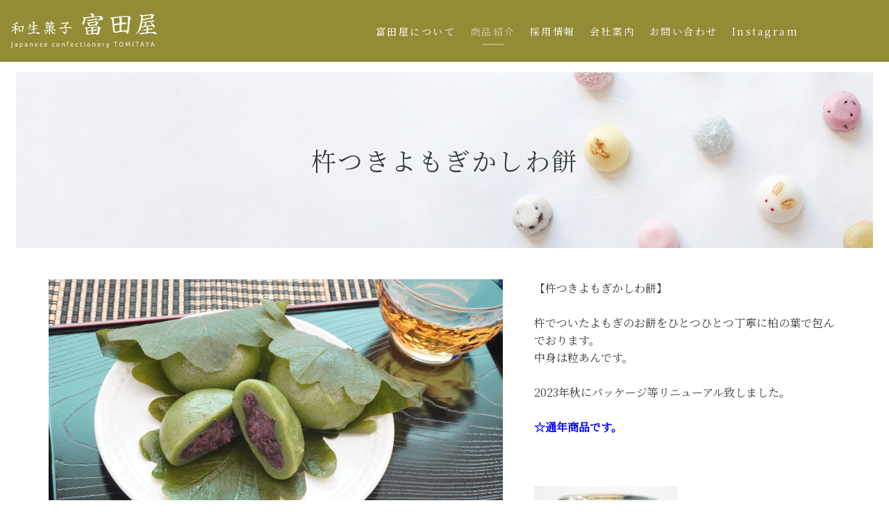

--- FILE ---
content_type: text/html; charset=UTF-8
request_url: https://www.tomita-ya.co.jp/goods/list/2021/05/22057/
body_size: 19806
content:
<!DOCTYPE html PUBLIC "-//W3C//DTD XHTML 1.0 Transitional//EN" "http://www.w3.org/TR/xhtml1/DTD/xhtml1-transitional.dtd">
<html xmlns="http://www.w3.org/1999/xhtml" xml:lang="ja" lang="ja">
<head><!-- Google tag (gtag.js) -->
<script async src="https://www.googletagmanager.com/gtag/js?id=G-75EYVPXE8K"></script>
<script>
  window.dataLayer = window.dataLayer || [];
  function gtag(){dataLayer.push(arguments);}
  gtag('js', new Date());

  gtag('config', 'G-75EYVPXE8K');
</script>
<meta name="viewport" content="width=device-width, initial-scale=1">
<meta http-equiv="Content-Type" content="text/html; charset=UTF-8" />
<meta http-equiv="Content-Script-Type" content="text/javascript" />
<meta http-equiv="Content-Style-Type" content="text/css" />
<meta http-equiv="Cache-Control" content="no-cache" />
<meta http-equiv="Pragma" content="no-cache" />
<meta name="robots" content="INDEX,FOLLOW" />
<title>杵つきよもぎかしわ餅 | 商品一覧 | 株式会社富田屋｜大阪富田林の和菓子製造販売</title>
<meta name="description" content="" />
<meta name="keywords" content="富田屋,とみたや,和菓子,団子,だんご,お茶,休憩,＃おやつ,オヤツ,＃お餅,おもち,どら焼き,もちもち,モチモチ,わらび餅,わらびもち,通販サイト,期間限定,数量限定,cake.jp,Rings,大阪府,富田林市,お菓子,おうち時間,贈答品,贈り物,手土産,オモチ,老舗,ネット販売,Instagram,Twitter,インフルエンサー,トッピング,アレンジ,和菓子屋,ハロウィン,和カフェ,和風,きなこ,抹茶,天空の抹茶,半月,あゆ,若鮎,三日月,甘味処,グルメ,和菓子好きと繋がりたい,和スイーツ,柏餅,よもぎ,桜餅,おうちカフェ,葛まんじゅう,葛餅," />


<!-- bootstrap CSS -->
<link rel="stylesheet" href="https://maxcdn.bootstrapcdn.com/bootstrap/3.3.6/css/bootstrap.min.css" integrity="sha384-1q8mTJOASx8j1Au+a5WDVnPi2lkFfwwEAa8hDDdjZlpLegxhjVME1fgjWPGmkzs7" crossorigin="anonymous">

<!-- bootstrap - jquery(1.9.1以上必要) -->
<script src="https://ajax.googleapis.com/ajax/libs/jquery/2.1.4/jquery.min.js"></script>
<script type="text/javascript">
$.noConflict();
</script>
<!-- bootstrap - js -->
<script src="https://maxcdn.bootstrapcdn.com/bootstrap/3.3.6/js/bootstrap.min.js" integrity="sha384-0mSbJDEHialfmuBBQP6A4Qrprq5OVfW37PRR3j5ELqxss1yVqOtnepnHVP9aJ7xS" crossorigin="anonymous"></script>

<script type="text/javascript" src="../../../../../_administrator/css/default/js/contents.js"></script>
<link href="https://fonts.googleapis.com/icon?family=Material+Icons" rel="stylesheet">
<link type="text/css" rel="stylesheet" href="../../../../../_templates/responsive_tomitaya/css/style.css" />
<link type="text/css" rel="stylesheet" href="../../../../../_administrator/css/default/contents_parts_2017.css" />
<link href="../../../../../_administrator/css/lightbox.css" rel="stylesheet" type="text/css" media="screen" />
<script type="text/javascript" src="../../../../../_administrator/js/slibs.js"></script>
<script type="text/javascript" src="https://design.secure-cms.net/host/script/script5.js" integrity="sha384-wDZXZOZYlKSTi1fcGV6n7FzLHcpOG8wkYBRAFCA5PMT56QIw/r7/iyVfGcRim7TA" crossorigin="anonymous"></script>
<script type="text/javascript">jQuery.noConflict();</script>
<script type="text/javascript" src="../../../../../_administrator/js/common.js"></script>
<link href="../../../../../_administrator/css/lightbox_2.css" rel="stylesheet" type="text/css" media="screen" />
<meta http-equiv="Content-Security-Policy" content="upgrade-insecure-requests">
<link href="../../../../../_administrator/css/default/alert.css" rel="stylesheet" type="text/css" />
<link href="../../../../../_administrator/css/index.php?from=login" rel="stylesheet" type="text/css" />
<script type="text/javascript" defer="defer" async="async" src="../../../../../_administrator/js/llibs.js"></script>
<link href="../../../../../_templates/_modules/blog/css/blog-entry.css" rel="stylesheet" type="text/css" />
<link href="../../../../../_templates/_modules/blog/css/blog.css" rel="stylesheet" type="text/css" />
<link rel="alternate" type="application/rss+xml" title="商品一覧 RSS 1.0" href="../../../../../goods/list/feed/rss10/" />

<script type="text/javascript" src="../../../../../_templates/responsive_tomitaya/js/pagetop.js"></script>
<script>get_cookie_banner_settings();</script>
<meta name="google-site-verification" content="St-DNQ4H5MxvT9JHFlqeEpRaQmpVhU3UL0cesZhvdVA" /><link href="/index.php?a=webfont" rel="stylesheet" type="text/css" />
</head>
<body id="bootstrap_template" class="column1">
<div id="wrapper">

<!-- ************************************************** id="header"  ************************************************** -->
    <div id="header">
        <div class="container_fluid  ">
        <div class="freeParts">
    <div class="box">
        <div class="boxTop">
            <div class="boxBottom">
                <div>
<div class="logo">
<p><a href="../../../../../"><img src="../../../../../images/common/logo_tomitaya_pc.png" alt="" width="211" height="32" /><br />
<img src="../../../../../images/common/logo_tomitaya_en.png" alt="" width="208" height="11" /></a></p>
</div>
</div>
            </div>
        </div>
    </div>
</div>
<nav class="navbar">
<div class="navbar-header">
<button type="button" class="navbar-toggle collapsed" data-toggle="collapse" data-target="#hearderNav10" aria-expanded="false">
<span class="icon-bar"></span>
<span class="icon-bar"></span>
<span class="icon-bar"></span>
</button>
</div>
<div class="collapse navbar-collapse" id="hearderNav10">

<ul class="nav navbar-nav"><li class="menu-level-0"><a class="menu  " href="../../../../../about/" target="_self">富田屋について</a></li><li class="menu-level-0"><a class="menu   menu-selected" href="../../../../../goods/" target="_self">商品紹介</a><ul class="nav navbar-nav"><li class="menu-level-1"><a class="menu  " href="../../../../../goods/list/category/29019/" target="_self">春の商品</a></li><li class="menu-level-1"><a class="menu  " href="../../../../../goods/list/category/29020/" target="_self">夏の商品</a></li><li class="menu-level-1"><a class="menu  " href="../../../../../goods/list/category/29021" target="_self">秋の商品</a></li><li class="menu-level-1"><a class="menu  " href="../../../../../goods/list/category/29022/" target="_self">冬の商品</a></li><li class="menu-level-1"><a class="menu  " href="../../../../../goods/list/category/29023/" target="_self">通年の商品</a></li><li class="menu-level-1"><a class="menu  " href="../../../../../goods/list/category/29024/" target="_self">その他</a></li></ul></li><li class="menu-level-0"><a class="menu  " href="../../../../../recruit/" target="_self">採用情報</a><ul class="nav navbar-nav"><li class="menu-level-1"><a class="menu  " href="../../../../../recruit/form/" target="_self">応募フォーム</a></li></ul></li><li class="menu-level-0"><a class="menu  " href="../../../../../company/" target="_self">会社案内</a><ul class="nav navbar-nav"><li class="menu-level-1"><a class="menu  " href="../../../../../company/page35433/" target="_self">働きがいのある職場づくりへの取り組み　次世代育成支援・女性活躍推進</a></li></ul></li><li class="menu-level-0"><a class="menu  " href="../../../../../inquiry/" target="_self">お問い合わせ</a></li><li class="menu-level-0"><a class="menu  " href="https://www.instagram.com/tomitaya51/?hl=ja" target="_self">Instagram</a></li><li class="menu-level-0"><a class="menu  " href="https://www.tomita-ya.co.jp/customer/" target="_self">ログイン</a></li></ul>
</div><!-- /.navbar-collapse -->
</nav>
<div class="freeParts">
    <div class="box">
        <div class="boxTop">
            <div class="boxBottom">
                <div class=" cparts-hide-pc cparts-hide-mb">
<div class="btn_customer">
<p><a href="../../../../../customer/" class="btn02"><i class="material-icons">lock</i>お取引先様<br class="spBr" />ログイン</a></p>
</div>
</div>            </div>
        </div>
    </div>
</div>        </div>
    </div>
<!-- ************************************************** // id="header" ************************************************** -->

<!-- ************************************************** id="container" ************************************************** -->

  <div id="upper">
    <div class="container_fluid  ">
        </div>
  </div>

<div id="container">

<!-- ************************************************** id="contents" ************************************************** -->
<div id="contents">

<div id="main">
        <div class="container  ">
          
          <div class="blogIndividual">
            
                                    <h1 class="category29023">杵つきよもぎかしわ餅</h1>
            <div class="categoryId29023 blogEntryBody">
                                                            <div>
<div class="box goodsMain">
<div class="leftBlock"><img alt="よもぎ" src="../../../../../images/arrangement/images20240411080506.JPG" width="330" /></div>
<div class="rightBlock">
<div class="&quot;">
<p>【杵つきよもぎかしわ餅】<br />
<br />
杵でついたよもぎのお餅をひとつひとつ丁寧に柏の葉で包んでおります。<br />
中身は粒あんです。<br />
<br />
2023年秋にパッケージ等リニューアル致しました。<br />
<br />
<span style="color: rgb(0, 0, 255);"><span style="font-weight: 600;">☆通年商品です。</span></span></p>
</div>
<div class="goodsThumnail clearfix">
<div class="left"><a href="../../../../../images/pack/images20231005082943.JPG" rel="lightbox2[]" title=""><img alt="杵つきよもぎかしわ餅" src="../../../../../images/pack/images20231005082943.JPG" title="" name="" /></a></div>
</div>
</div>
</div>
</div>
<div style="height:24px;margin-top:10px;margin-bottom:20px;text-align:right;">
<div style="display:inline-block;"><a class="twitter-share-button" data-show-count="false" href="https://twitter.com/share?ref_src=twsrc%5Etfw" style="display:none">Tweet</a> <script async src="https://platform.twitter.com/widgets.js" charset="utf-8"></script></div>
<div style="display:inline-block;margin-left:5px;"><iframe allow="encrypted-media" allowtransparency="true" class="fb-iframe" frameborder="0" height="20" scrolling="no" src="" style="border:none;overflow:hidden" width="61"></iframe><script>jQuery('.fb-iframe').attr('src','https://www.facebook.com/plugins/share_button.php?href='+encodeURI(location.href)+'&layout=button&size=small&appId=313723312047325&width=61&height=20');</script></div>
<div style="display:inline-block;margin-left:5px;">
<div class="line-it-button" data-color="default" data-count="false" data-lang="ja" data-size="small" data-type="share-a" data-url="" data-ver="3" style="display: none;">&nbsp;</div>
<script>
jQuery('.line-it-button').attr('data-url',location.href);
</script><script src="https://d.line-scdn.net/r/web/social-plugin/js/thirdparty/loader.min.js" async="async" defer="defer"></script></div>
<div style="display:inline-block;margin-left:5px;"><a class="hatena-bookmark-button" data-hatena-bookmark-lang="ja" data-hatena-bookmark-layout="basic-label" href="https://b.hatena.ne.jp/entry/" title="このエントリーをはてなブックマークに追加"><img alt="このエントリーをはてなブックマークに追加" height="20" src="https://b.st-hatena.com/images/v4/public/entry-button/button-only@2x.png" style="border: none;" width="20" /></a> <script type="text/javascript" src="https://b.st-hatena.com/js/bookmark_button.js" charset="utf-8" async="async"></script></div>
</div></div>
            <div class="blogEntryMore" id="more"><h2>商品詳細</h2>
<div>
<div class="parts_tabel_type05 "><table dir="ltr">     <tbody>         <tr>             <th width="25%">価格</th>             <td>300円（税込み）</td>         </tr>         <tr>             <th>内容量</th>             <td>3個</td>         </tr>         <tr>             <th>栄養成分表示</th>             <td>エネルギー・・・・395kcal<br />             タンパク質・・・・5.0ｇ<br />             脂質・・・・・・・0.8ｇ<br />             炭水化物・・・・・92.2ｇ<br />             食塩相当量・・・・0.1ｇ<br />             <span style="color: rgb(255, 0, 0);">※1パック当たり、推定値</span></td>         </tr>         <tr>             <th>アレルゲン表示</th>             <td>小麦・大豆・乳成分</td>         </tr>         <tr>             <th>保存方法</th>             <td>直射日光、高温多湿を避けて保管して下さい。</td>         </tr>         <tr>             <th>お願いとお知らせ</th>             <td>お早めにお召し上がり下さい。</td>         </tr>     </tbody> </table></div>
</div></div>            <div class="pageLink">
              <p><a href="../../../../../goods/" class="btn01">商品紹介トップへ</a></p>
            </div>
          </div>
                  </div>
</div>

<div id="bottom">
        <div class="container  ">

          <div class="blogCategory">
            <div class="container">
              <div class="blogCategoryList">
                <ul>
                  <li title="季節別商品一覧"><a href="../../../../../goods/list/category/29017/">季節別商品一覧</a></li><li title="春の商品"><a href="../../../../../goods/list/category/29019/">春の商品</a></li><li title="夏の商品"><a href="../../../../../goods/list/category/29020/">夏の商品</a></li><li title="秋の商品"><a href="../../../../../goods/list/category/29021/">秋の商品</a></li><li title="冬の商品"><a href="../../../../../goods/list/category/29022/">冬の商品</a></li><li title="通年の商品"><a href="../../../../../goods/list/category/29023/">通年の商品</a></li><li title="種類別商品一覧"><a href="../../../../../goods/list/category/29018/">種類別商品一覧</a></li><li title="もち菓子"><a href="../../../../../goods/list/category/29025/">もち菓子</a></li><li title="蒸菓子"><a href="../../../../../goods/list/category/29026/">蒸菓子</a></li><li title="焼き菓子"><a href="../../../../../goods/list/category/29027/">焼き菓子</a></li><li title="揚げ菓子"><a href="../../../../../goods/list/category/29030/">揚げ菓子</a></li><li title="その他"><a href="../../../../../goods/list/category/29031/">その他</a></li>                </ul>
              </div>
            </div>
          </div>
                  </div>
</div>

</div>
<!-- ************************************************** // id="contents" ************************************************** -->

<!-- ************************************************** id="side"  ************************************************** -->
<!-- ************************************************** // id="side" ************************************************** -->
</div><!-- //id="container" -->

<!-- ************************************************** // id="container" ************************************************** -->

<!-- id="topicpath" -->
<div id="topicpath">
  <div class="container">
  <ol class="breadcrumb"><li id="topicpathFirst"><a href="../../../../../">トップページ</a></li><li><a href="../../../../../goods/">商品紹介</a></li><li><a href="../../../../../goods/list/">商品一覧</a></li><li>杵つきよもぎかしわ餅</li></ol>  </div>
</div>
<!-- // id="topicpath" -->

<!-- ************************************************** id="opt" ************************************************** -->
<div id="opt" class="clearfix">

    <div id="opt2">
      <div class="container  ">
      





<div class="naviBox opt2Navi">
    <div class="box">
        <div class="boxTop">
            <div class="boxBottom navigation-footer">
                <ul><li class="menu-level-0"><a class="menu " href="../../../../../about/" target="_self">富田屋について</a></li><li class="menu-level-0"><a class="menu  menu-selected" href="../../../../../goods/" target="_self">商品紹介</a><ul><li class="menu-level-1"><a class="menu " href="../../../../../goods/list/category/29019/" target="_self">春の商品</a></li><li class="menu-level-1"><a class="menu " href="../../../../../goods/list/category/29020/" target="_self">夏の商品</a></li><li class="menu-level-1"><a class="menu " href="../../../../../goods/list/category/29021" target="_self">秋の商品</a></li><li class="menu-level-1"><a class="menu " href="../../../../../goods/list/category/29022/" target="_self">冬の商品</a></li><li class="menu-level-1"><a class="menu " href="../../../../../goods/list/category/29023/" target="_self">通年の商品</a></li></ul></li><li class="menu-level-0"><a class="menu " href="../../../../../recruit/" target="_self">採用情報</a></li><li class="menu-level-0"><a class="menu " href="../../../../../company/" target="_self">会社案内</a><ul><li class="menu-level-1"><a class="menu " href="https://www.tomita-ya.co.jp/company/page35433/" target="_self">働きがいのある職場づくりへの取り組み</a></li></ul></li><li class="menu-level-0"><a class="menu " href="../../../../../news/" target="_self">新着情報</a></li><li class="menu-level-0"><a class="menu " href="../../../../../inquiry/" target="_self">お問い合わせ</a><ul><li class="menu-level-1"><a class="menu " href="../../../../../privacypolicy/" target="_self">個人情報保護方針</a></li><li class="menu-level-1"><a class="menu " href="../../../../../sitemap/" target="_self">サイトマップ</a></li><li class="menu-level-1"><a class="menu " href="https://www.instagram.com/tomitaya51/?hl=ja" target="_self">Instagram</a></li><li class="menu-level-1"><a class="menu " href="https://twitter.com/tomitayawagasi" target="_blank" rel="noopener">X</a></li></ul></li></ul>            </div>
        </div>
    </div>
</div>

      </div>
    </div>

  </div>
<!-- ************************************************** // id="opt" ************************************************** -->

<div class="pageTop clearfix">
<div class="container">
<a href="#header">Back to top</a>
</div>
</div>

<!-- ************************************************** id="footer" ************************************************** -->
<div id="footer" class="clearfix">
<div class="container  ">
<div class="freeParts">
    <div class="box">
        <div class="boxTop">
            <div class="boxBottom">
                <div class=" cparts-hide-pc cparts-hide-mb">
<div class="box clearfix companyInfo">
<div class="parts_text_type03_box left"><p><strong>株式会社富田屋</strong><br /> 〒584-0023<br class="spBr" /> 大阪府富田林市若松町東3丁目1-36<br /> <i class="material-icons">phone</i>0721-24-5551　<i class="material-icons">local_printshop</i>0721-24-5532</p></div>
<div class="parts_text_type03_box right">
<p><a href="../../../../../customer/" class="btn02"><i class="material-icons">lock</i>お取引先様ログインはこちら</a></p>
</div>
</div>
</div>            </div>
        </div>
    </div>
</div></div>

<address>
<div class="container"><span>Copyright (c)　株式会社富田屋　All Rights Reserved.</span></div>
</address>

</div>
<!-- ************************************************** // id="footer" ************************************************** -->


</div><!-- // id="wrapper" -->
<div id="published" style="display:none">&nbsp;</div></body>
</html>

--- FILE ---
content_type: text/html; charset=UTF-8
request_url: https://www.tomita-ya.co.jp/index.php?a=free_page/get_cookie_policy_setting/
body_size: 3522
content:
[{"site_path":"","cms_rev_no":"-1","site_title":"\u682a\u5f0f\u4f1a\u793e\u5bcc\u7530\u5c4b\uff5c\u5927\u962a\u5bcc\u7530\u6797\u306e\u548c\u83d3\u5b50\u88fd\u9020\u8ca9\u58f2","description":"","keyword":"\u5bcc\u7530\u5c4b,\u3068\u307f\u305f\u3084,\u548c\u83d3\u5b50,\u56e3\u5b50,\u3060\u3093\u3054,\u304a\u8336,\u4f11\u61a9,\uff03\u304a\u3084\u3064,\u30aa\u30e4\u30c4,\uff03\u304a\u9905,\u304a\u3082\u3061,\u3069\u3089\u713c\u304d,\u3082\u3061\u3082\u3061,\u30e2\u30c1\u30e2\u30c1,\u308f\u3089\u3073\u9905,\u308f\u3089\u3073\u3082\u3061,\u901a\u8ca9\u30b5\u30a4\u30c8,\u671f\u9593\u9650\u5b9a,\u6570\u91cf\u9650\u5b9a,cake.jp,Rings,\u5927\u962a\u5e9c,\u5bcc\u7530\u6797\u5e02,\u304a\u83d3\u5b50,\u304a\u3046\u3061\u6642\u9593,\u8d08\u7b54\u54c1,\u8d08\u308a\u7269,\u624b\u571f\u7523,\u30aa\u30e2\u30c1,\u8001\u8217,\u30cd\u30c3\u30c8\u8ca9\u58f2,Instagram,Twitter,\u30a4\u30f3\u30d5\u30eb\u30a8\u30f3\u30b5\u30fc,\u30c8\u30c3\u30d4\u30f3\u30b0,\u30a2\u30ec\u30f3\u30b8,\u548c\u83d3\u5b50\u5c4b,\u30cf\u30ed\u30a6\u30a3\u30f3,\u548c\u30ab\u30d5\u30a7,\u548c\u98a8,\u304d\u306a\u3053,\u62b9\u8336,\u5929\u7a7a\u306e\u62b9\u8336,\u534a\u6708,\u3042\u3086,\u82e5\u9b8e,\u4e09\u65e5\u6708,\u7518\u5473\u51e6,\u30b0\u30eb\u30e1,\u548c\u83d3\u5b50\u597d\u304d\u3068\u7e4b\u304c\u308a\u305f\u3044,\u548c\u30b9\u30a4\u30fc\u30c4,\u67cf\u9905,\u3088\u3082\u304e,\u685c\u9905,\u304a\u3046\u3061\u30ab\u30d5\u30a7,\u845b\u307e\u3093\u3058\u3085\u3046,\u845b\u9905,","site_mail":"tomitaya1@dolphin.ocn.ne.jp","copyright":"Copyright (c)\u3000\u682a\u5f0f\u4f1a\u793e\u5bcc\u7530\u5c4b\u3000All Rights Reserved.","cms_language":"ja","cookie_consent_popup_flag":"0","cookie_consent_message":"","site_close_image":"","site_close_message":"","site_auto_backup":"1","site_auto_backup_limit":"4","tellink":"0","site_jquery_ver":"","site_jqueryui_ver":"","site_bootstrap_ver":"","site_jquery_autoloading":"1","_path":"","rev_no":"-1","_title":"\u682a\u5f0f\u4f1a\u793e\u5bcc\u7530\u5c4b\uff5c\u5927\u962a\u5bcc\u7530\u6797\u306e\u548c\u83d3\u5b50\u88fd\u9020\u8ca9\u58f2","ription":"","ord":"\u5bcc\u7530\u5c4b,\u3068\u307f\u305f\u3084,\u548c\u83d3\u5b50,\u56e3\u5b50,\u3060\u3093\u3054,\u304a\u8336,\u4f11\u61a9,\uff03\u304a\u3084\u3064,\u30aa\u30e4\u30c4,\uff03\u304a\u9905,\u304a\u3082\u3061,\u3069\u3089\u713c\u304d,\u3082\u3061\u3082\u3061,\u30e2\u30c1\u30e2\u30c1,\u308f\u3089\u3073\u9905,\u308f\u3089\u3073\u3082\u3061,\u901a\u8ca9\u30b5\u30a4\u30c8,\u671f\u9593\u9650\u5b9a,\u6570\u91cf\u9650\u5b9a,cake.jp,Rings,\u5927\u962a\u5e9c,\u5bcc\u7530\u6797\u5e02,\u304a\u83d3\u5b50,\u304a\u3046\u3061\u6642\u9593,\u8d08\u7b54\u54c1,\u8d08\u308a\u7269,\u624b\u571f\u7523,\u30aa\u30e2\u30c1,\u8001\u8217,\u30cd\u30c3\u30c8\u8ca9\u58f2,Instagram,Twitter,\u30a4\u30f3\u30d5\u30eb\u30a8\u30f3\u30b5\u30fc,\u30c8\u30c3\u30d4\u30f3\u30b0,\u30a2\u30ec\u30f3\u30b8,\u548c\u83d3\u5b50\u5c4b,\u30cf\u30ed\u30a6\u30a3\u30f3,\u548c\u30ab\u30d5\u30a7,\u548c\u98a8,\u304d\u306a\u3053,\u62b9\u8336,\u5929\u7a7a\u306e\u62b9\u8336,\u534a\u6708,\u3042\u3086,\u82e5\u9b8e,\u4e09\u65e5\u6708,\u7518\u5473\u51e6,\u30b0\u30eb\u30e1,\u548c\u83d3\u5b50\u597d\u304d\u3068\u7e4b\u304c\u308a\u305f\u3044,\u548c\u30b9\u30a4\u30fc\u30c4,\u67cf\u9905,\u3088\u3082\u304e,\u685c\u9905,\u304a\u3046\u3061\u30ab\u30d5\u30a7,\u845b\u307e\u3093\u3058\u3085\u3046,\u845b\u9905,","_mail":"tomitaya1@dolphin.ocn.ne.jp","right":"Copyright (c)\u3000\u682a\u5f0f\u4f1a\u793e\u5bcc\u7530\u5c4b\u3000All Rights Reserved.","language":"ja","ie_consent_popup_flag":"0","ie_consent_message":"","_close_image":"","_close_message":"","_auto_backup":"1","_auto_backup_limit":"4","ink":"0","_jquery_ver":"","_jqueryui_ver":"","_bootstrap_ver":"","_jquery_autoloading":"1"}]

--- FILE ---
content_type: text/css
request_url: https://www.tomita-ya.co.jp/_templates/responsive_tomitaya/css/style.css
body_size: 82636
content:
@charset "UTF-8";
/*

■CMS用リセットスタイル(_reset.scss)
===============================================================================================
*/
/* -----------------------------------------
  CMS layout
----------------------------------------- */
.reset {
  font-size: 16px;
  font-weight: 400;
  padding: 0;
  margin: 0; }
  .reset:before, .reset:after {
    display: none; }

#cmsMobileButton {
  display: none; }

/* -----------------------------------------
  基本スタイル
----------------------------------------- */
/*
　画像
--------------------------------------*/
img {
  max-width: 100%; }

/*
　リスト
--------------------------------------*/
.reset li {
  list-style: none;
  background-image: none; }

.reset li:before,
.reset li:after {
  display: none; }

dt {
  font-weight: 400; }

/*
　セル内等での最後の段落後の余白なし
--------------------------------------*/
th > p:last-child, th > ol:last-child, th > ul:last-child {
  margin-bottom: 0; }

td > p:last-child, td > ol:last-child, td > ul:last-child {
  margin-bottom: 0; }

dd > p:last-child, dd > ol:last-child, dd > ul:last-child {
  margin-bottom: 0; }

/*
　フォーム
--------------------------------------*/
input[type="file"] {
  width: 100%; }

/*

■基本スタイル(_base.scss)
===============================================================================================
*/
body {
  color: #383c3c;
  line-height: 1.6;
  font-family: "Noto Serif JP", "游明朝", YuMincho, "ヒラギノ明朝 ProN W3", "Hiragino Mincho ProN", "HG明朝E", "ＭＳ Ｐ明朝", "ＭＳ 明朝", serif;
  font-size: 16px; }

/* -----------------------------------------
 * リンク
----------------------------------------- */
a {
  color: #928c36; }
  a:hover {
    color: #d66a35; }
    a:hover img {
      opacity: 0.6; }
  a:visited {
    color: #928c36; }
  a[class^="btn0"] {
    background-image: url("../images/common/bg_btn.png");
    background-position: right bottom;
    background-repeat: no-repeat;
    background-size: cover;
    border-radius: 3px;
    color: #fff;
    display: inline-block;
    font-size: 13px;
    padding: 18px;
    line-height: 1;
    min-width: 180px;
    text-align: center;
    text-shadow: none; }
    a[class^="btn0"]:hover {
      opacity: 0.6;
      text-decoration: none; }
  a.btn01 {
    background-color: #d66a35; }
  a.btn02 {
    background-color: #f19072; }

/* -----------------------------------------
 * 見出し
----------------------------------------- */
h1 {
  background: #edeff3 url("../images/common/bg_h1.jpg") no-repeat right bottom;
  background-size: cover;
  font-size: 36px;
  letter-spacing: 0.25rem;
  line-height: 1.2;
  padding: 105px 15px;
  margin-top: 15px;
  margin-bottom: 15px;
  text-align: center;
  text-shadow: 0 0 5px #fff; }

h2 {
  background: url("../images/common/bg_h2.png") no-repeat center bottom;
  font-size: 32px;
  font-weight: 600;
  letter-spacing: 0.25rem;
  line-height: 1.2;
  padding-bottom: 50px;
  margin: 75px auto 45px;
  text-align: center; }

h3 {
  border-bottom: solid 1px #726250;
  color: #726250;
  font-size: 26px;
  letter-spacing: 0.25rem;
  line-height: 1.2;
  padding-bottom: 15px;
  margin: 45px 0; }

h4 {
  border-left: solid 5px #928c36;
  color: #928c36;
  font-size: 20px;
  line-height: 1.2;
  padding: 2px 0 2px 10px;
  margin: 45px 0; }

h5 {
  background-color: #efedd7;
  font-size: 16px;
  line-height: 1.2;
  padding: 10px;
  margin: 45px 0; }

h6 {
  background: url("../images/common/bg_h6.png") no-repeat left 4px;
  color: #d66a35;
  font-size: 16px;
  font-weight: 600;
  line-height: 1.2;
  padding-left: 23px;
  margin: 45px 0; }

/* -----------------------------------------
 * 表組
----------------------------------------- */
table {
  border: solid 1px #ababab;
  margin-bottom: 45px;
  width: 100%; }

th,
td {
  border: solid 1px #ababab;
  padding: 15px; }

th {
  background-color: #ece3da; }

td {
  background-color: rgba(255, 255, 255, 0.3); }

/* -----------------------------------------
  * フォーム
----------------------------------------- */
input[type="text"], input[type="email"], input[type="password"], textarea {
  border: 1px solid #ddd;
  border-radius: 3px;
  padding: 5px;
  max-width: 100%; }

textarea {
  width: 100%; }

/* -----------------------------------------
  * その他
----------------------------------------- */
p {
  margin-bottom: 45px; }

ul,
ol {
  margin-bottom: 35px; }

li {
  margin-bottom: 10px; }

ul {
  padding-left: 0; }
  ul li {
    background: url("../images/common/bg_li.png") no-repeat left 8px;
    list-style-type: none;
    padding-left: 20px; }

ol {
  padding-left: 20px; }

strong {
  font-weight: 600; }

hr {
  border: dotted 1px #928c36; }

/*

■レイアウト - ブロックレイアウト・モジュール(_layout.scss)
===============================================================================================
*/
/* -----------------------------------------------
 * HEADER
 * -------------------------------------------- */
#header {
  background-color: #928c36;
  /*
  　メニュー
  --------------------------------------*/ }
  #header .navbar {
    border: none;
    margin-bottom: 0; }
  #header .navbar-collapse {
    font-size: 14px; }
    #header .navbar-collapse li {
      background-image: none;
      padding-left: 0;
      margin-bottom: 0; }
    #header .navbar-collapse a, #header .navbar-collapse div {
      color: #fff;
      letter-spacing: 0.25rem;
      padding: 0; }
      #header .navbar-collapse a:hover, #header .navbar-collapse div:hover {
        background-color: transparent;
        opacity: 0.6; }

/* -----------------------------------------------
 * UPPER・BOTTOM
 * -------------------------------------------- */
#upper {
  position: relative;
  overflow: hidden;
  /*
  　オリジナルパーツ
  --------------------------------------*/ }
  #upper .mainVisual {
    position: relative;
    overflow: hidden;
    text-align: center; }
    #upper .mainVisual:after {
      background: url("../images/top/bg_topupper_right.png") no-repeat right bottom;
      bottom: 0;
      content: "";
      display: block;
      position: absolute;
      height: 361px;
      right: 0;
      width: 365px;
      z-index: -999; }
    #upper .mainVisual img {
      width: 100%; }
    #upper .mainVisual h1 {
      background-color: transparent;
      background-image: none;
      padding: 0; }

/*
　トピックス
--------------------------------------*/
#upper .topicsDigest,
#bottom .blogRecent {
  background-color: #ece3da;
  padding: 45px 0 25px; }
  #upper .topicsDigest h2,
  #bottom .blogRecent h2 {
    background-image: none;
    margin-top: 0;
    padding: 0; }
    #upper .topicsDigest h2 a,
    #bottom .blogRecent h2 a {
      color: #726250;
      display: inline-block;
      padding: 20px 35px 15px;
      position: relative; }
      #upper .topicsDigest h2 a:hover,
      #bottom .blogRecent h2 a:hover {
        color: #726250;
        opacity: 0.6;
        text-decoration: none; }
      #upper .topicsDigest h2 a:before,
      #bottom .blogRecent h2 a:before {
        background: url("../images/top/bg_newsttl_left.png") no-repeat left top;
        content: "";
        display: block;
        height: 41px;
        left: 0;
        position: absolute;
        top: 0;
        width: 53px; }
      #upper .topicsDigest h2 a:after,
      #bottom .blogRecent h2 a:after {
        background: url("../images/top/bg_newsttl_right.png") no-repeat right bottom;
        bottom: 0;
        content: "";
        display: block;
        height: 33px;
        position: absolute;
        right: 18px;
        width: 31px; }
  #upper .topicsDigest dl,
  #bottom .blogRecent dl {
    display: none; }
    #upper .topicsDigest dl:nth-of-type(1), #upper .topicsDigest dl:nth-of-type(2), #upper .topicsDigest dl:nth-of-type(3),
    #bottom .blogRecent dl:nth-of-type(1),
    #bottom .blogRecent dl:nth-of-type(2),
    #bottom .blogRecent dl:nth-of-type(3) {
      display: block; }

.topicsCategory,
.blogCategorygroup {
  background-color: #d66a35;
  border-radius: 3px;
  color: #fff;
  display: inline-block;
  font-size: 13px;
  padding: 7px 10px;
  line-height: 1;
  margin: 0 10px;
  min-width: 105px;
  text-align: center; }
  .topicsCategory[title="新商品"], .topicsCategory[title="夏の商品"],
  .blogCategorygroup[title="新商品"],
  .blogCategorygroup[title="夏の商品"] {
    background-color: #928c36; }
  .topicsCategory[title="お取引先様"], .topicsCategory[title="春の商品"],
  .blogCategorygroup[title="お取引先様"],
  .blogCategorygroup[title="春の商品"] {
    background-color: #f19072; }
  .topicsCategory[title="秋の商品"],
  .blogCategorygroup[title="秋の商品"] {
    background-color: #d66a35; }
  .topicsCategory[title="冬の商品"],
  .blogCategorygroup[title="冬の商品"] {
    background-color: #6fafbc; }
  .topicsCategory[title="通年の商品"],
  .blogCategorygroup[title="通年の商品"] {
    background-color: #726250; }
  .topicsCategory[title$="菓子"],
  .blogCategorygroup[title$="菓子"] {
    background-color: #efedd7;
    color: #726250; }

.blogCategorygroup {
  margin-right: 0; }

.top #bottom {
  background: #efedd7 url("../images/common/bg_bottom_left.png") no-repeat left top; }
  .top #bottom .topicsDigestBox > div,
  .top #bottom .topicsDigestBox .topicDigestText {
    background: #fff; }
  .top #bottom .topicsDigestBox .topicDate {
    color: #efedd7; }

.newGoods.topicsDigest .topicsDigestBox > div,
.newGoods.topicsDigest .topicsDigestBox .topicDigestText {
  background: #efedd7 !important; }
.newGoods.topicsDigest .topicsDigestBox .topicDate {
  color: #726250; }

.top #bottom .topicsDigest h3,
.newGoods.topicsDigest h3 {
  border: none;
  color: #383c3c;
  padding: 0;
  margin: 0; }
  .top #bottom .topicsDigest h3 a,
  .newGoods.topicsDigest h3 a {
    color: #383c3c; }
.top #bottom .topicsDigest .topicsDigestBox > div,
.newGoods.topicsDigest .topicsDigestBox > div {
  display: flex; }
  .top #bottom .topicsDigest .topicsDigestBox > div:before, .top #bottom .topicsDigest .topicsDigestBox > div:after,
  .newGoods.topicsDigest .topicsDigestBox > div:before,
  .newGoods.topicsDigest .topicsDigestBox > div:after {
    display: none; }
.top #bottom .topicsDigest .topicDigestPhoto,
.newGoods.topicsDigest .topicDigestPhoto {
  order: 1;
  overflow: hidden;
  position: relative; }
.top #bottom .topicsDigest .topicDigestText,
.newGoods.topicsDigest .topicDigestText {
  order: 2; }
.top #bottom .topicsDigest .topicDigestLink,
.newGoods.topicsDigest .topicDigestLink {
  padding: 15px 0 75px;
  text-align: center; }
  .top #bottom .topicsDigest .topicDigestLink a,
  .newGoods.topicsDigest .topicDigestLink a {
    background-color: #d66a35;
    background-image: url("../images/common/bg_btn.png");
    background-position: right bottom;
    background-repeat: no-repeat;
    background-size: cover;
    border-radius: 3px;
    color: #fff;
    display: inline-block;
    font-size: 13px;
    padding: 18px;
    line-height: 1;
    min-width: 180px;
    text-align: center;
    text-shadow: none; }
    .top #bottom .topicsDigest .topicDigestLink a:hover,
    .newGoods.topicsDigest .topicDigestLink a:hover {
      opacity: 0.6;
      text-decoration: none; }

#bottom .blogRecent {
  margin-top: -30px;
  margin-left: calc((100% - 100vw) / 2);
  margin-right: calc((100% - 100vw) / 2); }
#bottom #fparts35425 .boxBottom,
#bottom #fparts35427 .boxBottom {
  display: flex;
  flex-wrap: wrap;
  justify-content: center;
  margin-left: -15px;
  margin-right: -15px; }
#bottom .categoryImg {
  overflow: hidden;
  position: relative; }
  #bottom .categoryImg:before {
    content: "";
    display: block;
    padding-top: 100%; }
  #bottom .categoryImg a {
    bottom: 0;
    display: block;
    left: 0;
    position: absolute;
    right: 0;
    top: 0; }
    #bottom .categoryImg a[title="通年の商品"], #bottom .categoryImg a[title="その他の商品"], #bottom .categoryImg a[title="全ての商品を見る"] {
      align-items: center;
      background-size: cover;
      color: #fff;
      display: flex;
      justify-content: center; }
      #bottom .categoryImg a[title="通年の商品"]:hover, #bottom .categoryImg a[title="その他の商品"]:hover, #bottom .categoryImg a[title="全ての商品を見る"]:hover {
        opacity: 0.6;
        text-decoration: none; }
    #bottom .categoryImg a[title="通年の商品"] {
      background-color: #726250; }
    #bottom .categoryImg a[title="その他の商品"] {
      background-color: #928c36; }
    #bottom .categoryImg a[title="全ての商品を見る"] {
      background-color: #d66a35; }
  #bottom .categoryImg img {
    height: 100%;
    position: absolute;
    max-width: none;
    left: 50%;
    transform: translatex(-50%);
    width: auto; }
#bottom .freeParts:last-of-type {
  margin-bottom: 30px; }
#bottom .blogCategory {
  background-color: #ece3da;
  padding: 30px 0;
  margin-left: calc((100% - 100vw) / 2);
  margin-right: calc((100% - 100vw) / 2);
  margin-bottom: 30px; }
  #bottom .blogCategory ul {
    display: flex;
    flex-wrap: wrap;
    margin-left: -10px;
    margin-right: -10px;
    margin-bottom: 0; }
  #bottom .blogCategory li {
    background: none;
    font-size: 14px;
    padding: 10px;
    margin-bottom: 0; }
    #bottom .blogCategory li[title$="一覧"] {
      display: none; }
  #bottom .blogCategory a {
    background: #fff url("../images/common/no_image.jpg") no-repeat left center;
    background-size: 50px;
    color: #383c3c;
    display: block;
    line-height: 50px;
    padding: 0 5px 0 60px;
    /*&[href$="29028/"] {
      background-image: url(/images/goods/category/29019.jpg);
    }
    &[href$="29029/"] {
      background-image: url(/images/goods/category/29019.jpg);
    }*/ }
    #bottom .blogCategory a:hover {
      opacity: 0.6;
      text-decoration: none; }
    #bottom .blogCategory a[href$="29019/"] {
      background-image: url(/images/goods/category/29019.jpg); }
    #bottom .blogCategory a[href$="29020/"] {
      background-image: url(/images/goods/category/29020.jpg); }
    #bottom .blogCategory a[href$="29021/"] {
      background-image: url(/images/goods/category/29021.jpg); }
    #bottom .blogCategory a[href$="29022/"] {
      background-image: url(/images/goods/category/29022.jpg); }
    #bottom .blogCategory a[href$="29023/"] {
      background-image: url(/images/goods/category/29023.jpg); }
    #bottom .blogCategory a[href$="29025/"] {
      background-image: url(/images/goods/category/29025.jpg); }
    #bottom .blogCategory a[href$="29026/"] {
      background-image: url(/images/goods/category/29026.jpg); }
    #bottom .blogCategory a[href$="29027/"] {
      background-image: url(/images/goods/category/29027.jpg); }
    #bottom .blogCategory a[href$="29030/"] {
      background-image: url(/images/goods/category/29030.jpg); }
    #bottom .blogCategory a[href$="29031/"] {
      background-image: url(/images/goods/category/29031.jpg); }

/* -----------------------------------------------
 * MAIN
 * -------------------------------------------- */
#main {
  padding-bottom: 30px;
  /*
  　メールフォーム
  --------------------------------------*/ }
  #main form th strong {
    color: #b90a0d;
    font-size: 13px;
    line-height: 1;
    margin-left: 5px; }
  #main form .infoMessage {
    font-size: 14px; }
  #main form .err_msg {
    color: #b90a0d; }
  #main form .pageLink {
    margin-bottom: 45px;
    text-align: center; }
    #main form .pageLink ul {
      justify-content: center; }
    #main form .pageLink li {
      margin: 0 15px; }
    #main form .pageLink input {
      background-color: #d66a35;
      border: none;
      background-image: url("../images/common/bg_btn.png");
      background-position: right bottom;
      background-repeat: no-repeat;
      background-size: cover;
      border-radius: 3px;
      color: #fff;
      display: inline-block;
      font-size: 13px;
      padding: 18px;
      line-height: 1;
      min-width: 180px;
      text-align: center;
      text-shadow: none; }
      #main form .pageLink input:hover {
        opacity: 0.6;
        text-decoration: none; }
  #main form .returnBu a {
    background-color: #726250;
    background-image: url("../images/common/bg_btn.png");
    background-position: right bottom;
    background-repeat: no-repeat;
    background-size: cover;
    border-radius: 3px;
    color: #fff;
    display: inline-block;
    font-size: 13px;
    padding: 18px;
    line-height: 1;
    min-width: 180px;
    text-align: center;
    text-shadow: none; }
    #main form .returnBu a:hover {
      opacity: 0.6;
      text-decoration: none; }

/*
　トピックス
--------------------------------------*/
/* 一覧 */
.topicsList dl {
  margin-bottom: 45px; }
.topicsList dt {
  margin-bottom: 10px; }
.topicsList dd {
  font-size: 20px; }
.topicsList .pageLink li {
  width: 33.333%; }
.topicsList .pageLink .prevBu {
  text-align: left; }
  .topicsList .pageLink .prevBu + .mainBu {
    margin-left: 0; }
.topicsList .pageLink .mainBu {
  margin-left: 33.333%;
  text-align: center; }
.topicsList .pageLink .nextBu {
  text-align: right; }

.pageLink ul {
  display: flex; }
.pageLink li {
  background-image: none;
  padding: 0; }

/* 記事 */
.topicsArticleBox {
  display: flex;
  flex-direction: column; }
  .topicsArticleBox h2 {
    order: 1; }
  .topicsArticleBox .topicDate {
    order: 2;
    text-align: center; }
  .topicsArticleBox .topicsArticlePhoto {
    display: none; }
  .topicsArticleBox .topicsArticleBody {
    order: 3; }

/*
　ブログ
--------------------------------------*/
.blogEntryList {
  display: flex;
  flex-wrap: wrap;
  margin-left: -15px;
  margin-right: -15px; }

.blogEntryListBox {
  margin-bottom: 30px; }
  .blogEntryListBox dl {
    background-color: #efedd7;
    display: flex;
    flex-direction: column;
    height: 100%;
    margin: 0; }
  .blogEntryListBox dt {
    order: 2; }
    .blogEntryListBox dt a {
      background-color: #efedd7;
      color: #383c3c;
      display: block;
      padding: 15px;
      text-align: center; }
      .blogEntryListBox dt a:hover {
        opacity: 0.6;
        text-decoration: none; }
  .blogEntryListBox dd {
    background: #fff;
    order: 1;
    overflow: hidden;
    position: relative; }
    .blogEntryListBox dd:before {
      content: "";
      display: block;
      padding-top: 75%; }
    .blogEntryListBox dd a {
      bottom: 0;
      display: block;
      left: 0;
      position: absolute;
      right: 0;
      top: 0; }
      .blogEntryListBox dd a:hover img {
        opacity: 0.6; }
    .blogEntryListBox dd img {
      height: 100%;
      position: absolute;
      max-width: none;
      left: 50%;
      opacity: 0.95;
      transform: translatex(-50%);
      width: auto; }

.keyWords {
  background-color: #726250;
  border-radius: 3px;
  color: #fff;
  display: inline-block;
  font-size: 13px;
  letter-spacing: .1rem;
  padding: 3px 5px;
  margin-right: 5px; }

.categoryId29019 .keyWords {
  background-color: #f19072; }

.categoryId29020 .keyWords {
  background-color: #928c36; }

.categoryId29021 .keyWords {
  background-color: #d66a35; }

.categoryId29022 .keyWords {
  background-color: #6fafbc; }

.blogEntry .pageLink {
  padding-top: 30px;
  text-align: center; }

h1.category29019 {
  background-image: url("../images/common/bg_h1spring.jpg"); }
h1.category29020 {
  background-image: url("../images/common/bg_h1summer.jpg"); }
h1.category29021 {
  background-image: url("../images/common/bg_h1autumn.jpg"); }
h1.category29022 {
  background-image: url("../images/common/bg_h1winter.jpg"); }

.blogIndividual h1 {
  margin-bottom: 45px; }
.blogIndividual .pageLink {
  text-align: center; }

.blogEntryBody {
  position: relative; }
  .blogEntryBody .keyWords {
    position: absolute;
    left: 15px;
    top: 15px; }

/* -----------------------------------------------
 * SIDE・RIGHT
 * -------------------------------------------- */
/* -----------------------------------------------
 * OPT
 * -------------------------------------------- */
#opt1 {
  padding: 75px 0; }

#opt2 {
  background-color: #928c36;
  color: #fff;
  padding: 45px 0 5px; }
  #opt2 a {
    color: #fff; }

 /*
　パンくずナビ
--------------------------------------*/
#topicpath {
  background: #efedd7;
  padding: 15px 0; }
  #topicpath .breadcrumb {
    background-color: transparent;
    border-radius: 0;
    font-size: 14px;
    padding: 0;
    margin-bottom: 0; }
  #topicpath li {
    margin-bottom: 0; }
  #topicpath .breadcrumb > li + li:before {
    color: #928c36;
    content: "\e315";
    font-family: "Material Icons"; }

/* -----------------------------------------------
 * FOOTER
 * -------------------------------------------- */
#footer {
  background: url("../images/common/bg_footer.jpg") repeat center center;
  padding-top: 15px;
  text-shadow: 0 0 5px #999; }
  #footer p {
    margin-bottom: 15px; }
  #footer .companyInfo .btn02 {
    box-shadow: 0 0 5px #999;
    font-size: 16px;
    height: 75px;
    padding: 0;
    line-height: 75px;
    max-width: 100%;
    width: 360px; }

.navigation-footer > ul {
  display: flex;
  flex-wrap: wrap;
  margin-left: -15px;
  margin-right: -15px; }
  .navigation-footer > ul > li {
    background: url("../images/common/bg_fnavi.png") no-repeat 15px 5px;
    padding: 0 15px 0 35px; }
    .navigation-footer > ul > li ul {
      font-size: 14px;
      margin-top: 10px; }
      .navigation-footer > ul > li ul a {
        color: #efedd7 !important; }
    .navigation-footer > ul > li li {
      background-image: none;
      position: relative;
      margin-bottom: 5px;
      margin-left: -18px; }
      .navigation-footer > ul > li li:before {
        background-color: #efedd7;
        content: "";
        display: block;
        left: 0;
        position: absolute;
        height: 2px;
        margin-top: -1px;
        top: 50%;
        width: 8px; }

/*
　ページトップ
--------------------------------------*/
.pageTop {
  display: none;
  padding: 0; }
  .pageTop a {
    display: block;
    font-weight: 400;
    position: fixed;
    overflow: hidden;
    transition: 0.5s linear;
    -moz-transition: 0.5s linear;
    -webkit-transition: 0.5s linear;
    -o-transition: 0.5s linear;
    -ms-transition: 0.5s linear;
    z-index: 9999; }
    .pageTop a:hover {
      opacity: 0.3; }
    .pageTop a:before {
      background-color: #726250;
      border-radius: 3px;
      color: #fff;
      content: "\e5d8";
      display: inline-block;
      font-family: Material Icons;
      font-weight: normal;
      opacity: 0.6;
      text-align: center;
      margin: 0; }

/*
　コピーライト
--------------------------------------*/
address {
  background-color: #726250;
  color: #fff;
  font-size: 14px;
  padding: 10px;
  letter-spacing: 0.25rem;
  margin: 0;
  text-align: center; }

/*

■コンテンツパーツ(_contents_parts.scss)
===============================================================================================
*/
.left {
  float: left; }

.right {
  float: right; }

div[class^=" parts"].box,
div[class^="  parts"].box,
div[class^="parts"].box {
  margin-bottom: 45px; }

/* ---------------------------------------------------------------------------------------- 

	ページの先頭へ戻る

---------------------------------------------------------------------------------------- */
.parts_other_bupageTopBox {
  text-align: right; }
  .parts_other_bupageTopBox a {
    background-image: url("../images/common/bg_btn.png");
    background-position: right bottom;
    background-repeat: no-repeat;
    background-size: cover;
    border-radius: 3px;
    color: #fff;
    display: inline-block;
    font-size: 13px;
    padding: 18px;
    line-height: 1;
    min-width: 180px;
    text-align: center;
    text-shadow: none;
    background-color: #726250; }
    .parts_other_bupageTopBox a:hover {
      opacity: 0.6;
      text-decoration: none; }

/* ---------------------------------------------------------------------------------------- 

	ページを印刷

---------------------------------------------------------------------------------------- */
.parts_other_buPrintBox {
  text-align: center; }
  .parts_other_buPrintBox a {
    background-image: url("../images/common/bg_btn.png");
    background-position: right bottom;
    background-repeat: no-repeat;
    background-size: cover;
    border-radius: 3px;
    color: #fff;
    display: inline-block;
    font-size: 13px;
    padding: 18px;
    line-height: 1;
    min-width: 180px;
    text-align: center;
    text-shadow: none;
    background-color: #d66a35; }
    .parts_other_buPrintBox a:hover {
      opacity: 0.6;
      text-decoration: none; }

/* ---------------------------------------------------------------------------------------- 

	よくある質問

---------------------------------------------------------------------------------------- */
.qaList {
  margin: 0 0 15px; }

.qaList dl dt {
  padding: 10px 0 10px 45px;
  font-weight: bold;
  background: url(../images/common/faq_q.png) no-repeat 5px; }

.qaList dl dd {
  padding: 10px 0 10px 45px;
  background: url(../images/common/faq_a.png) no-repeat 5px; }

/* ---------------------------------------------------------------------------------------- 

	リンクと説明

---------------------------------------------------------------------------------------- */
.explanList {
  margin-top: 15px;
  margin-bottom: 15px;
  padding: 14px;
  border: 1px solid #dad7d1;
  line-height: 1.5; }

.explanList dl {
  margin-bottom: 0; }

.explanList dl dt {
  padding-bottom: 10px;
  border-bottom: 1px dotted #CCCCCC; }

.explanList dl dd {
  padding-top: 10px; }

/* ---------------------------------------------------------------------------------------- 

	リンク

---------------------------------------------------------------------------------------- */
/* ---------------------------------------------------------------------------------------- 

	線

---------------------------------------------------------------------------------------- */
.parts_text_type02,
.parts_text_type04,
.parts_text_type06,
.parts_text_type08 {
  margin: 0 0 45px;
  background-color: #ece3da;
  border: none;
  border-radius: 3px; }

#opt .parts_text_type02,
#opt .parts_text_type04,
#opt .parts_text_type06,
#opt .parts_text_type08 {
  background-color: rgba(255, 255, 255, 0.6); }

/* ---------------------------------------------------------------------------------------- 

	スライダー

---------------------------------------------------------------------------------------- */
.container_skitter {
  /* レスポンシブ非対応 */ }

/* ---------------------------------------------------------------------------------------- 

	コンテンツパーツ共通

---------------------------------------------------------------------------------------- */
/* --------------------------------
 * サイズ
 * ------------------------------*/
div[class^=" parts"] h1,
div[class^="  parts"] h1,
div[class^="parts"] h1 {
  width: auto !important; }

.parts_h_type07_box,
.parts_h_type08_box,
.parts_h_type09_box,
.parts_h_type10_box,
.parts_h_type11_box,
.parts_h_type12_box,
.parts_h_type13_box,
.parts_h_type14_box,
.parts_img_type03_box,
.parts_img_type04_box,
.parts_img_type05_box,
.parts_img_type08_box,
.parts_img_type20_box {
  width: 50%; }

/* 画像 */
.parts_h_type07_box div img,
.parts_h_type08_box .parts_h_type08_imgBox img,
.parts_h_type09_box.left div img,
.parts_h_type10_box.right div img,
.parts_h_type11_box.right div img,
.parts_h_type12_box.left div img,
.parts_h_type14_box img,
.parts_h_type15_box_01 img,
.parts_h_type15_box_02 img,
.parts_h_type15_box_03 img,
.parts_img_type03_box.left img,
.parts_img_type04_box.right img,
.parts_img_type05_box img,
.parts_img_type06_box_01 img,
.parts_img_type06_box_02 img,
.parts_img_type06_box_03 img,
.parts_img_type07_box_01 img,
.parts_img_type07_box_02 img,
.parts_img_type07_box_03 img,
.parts_img_type07_box_04 img,
.parts_img_type08_box img,
.parts_img_type09_box_01 .parts_img_type09_img img,
.parts_img_type09_box_02 .parts_img_type09_img img,
.parts_img_type09_box_03 .parts_img_type09_img img,
.parts_img_type10_box_01 .parts_img_type10_img img,
.parts_img_type10_box_02 .parts_img_type10_img img,
.parts_img_type10_box_03 .parts_img_type10_img img,
.parts_img_type10_box_04 .parts_img_type10_img img,
.parts_img_type11_box .parts_img_type11_img img,
.parts_img_type12_box_01 .parts_img_type12_img img,
.parts_img_type12_box_02 .parts_img_type12_img img,
.parts_img_type12_box_03 .parts_img_type12_img img,
.parts_img_type13_box_01 .parts_img_type13_img img,
.parts_img_type13_box_02 .parts_img_type13_img img,
.parts_img_type13_box_03 .parts_img_type13_img img,
.parts_img_type13_box_04 .parts_img_type13_img img,
.parts_img_type14_box_01 img,
.parts_img_type14_box_02 img,
.parts_img_type15_box_01 img,
.parts_img_type15_box_03 img,
.parts_img_type16_box_02 img,
.parts_img_type16_box_03 img,
.parts_img_type17_box_01 img,
.parts_img_type17_box_03 img,
.parts_img_type18_box_02 img,
.parts_img_type18_box_04 img,
.parts_img_type20_box .parts_img_type20_imgBox img,
.parts_img_type21_box_01 .parts_img_type21_imgBox img,
.parts_img_type21_box_02 .parts_img_type21_imgBox img,
.parts_img_type21_box_03 .parts_img_type21_imgBox img,
.parts_img_type22_imgBox img,
.parts_img_type23_imgBox img,
.parts_img_type24_box_01 img,
.parts_img_type24_box_02 img,
.parts_img_type24_box_03 img,
.parts_img_type24_box_04 img,
.parts_img_type24_box_05 img,
.parts_img_type25_box_01 img,
.parts_img_type25_box_02 img,
.parts_img_type25_box_03 img,
.parts_img_type25_box_04 img,
.parts_img_type25_box_05 img,
.parts_img_type25_box_06 img {
  width: 100%;
  display: inline-block; }

.parts_img_type06_box_01,
.parts_img_type06_box_02,
.parts_img_type06_box_03,
.parts_h_type15_box_01,
.parts_h_type15_box_02,
.parts_h_type15_box_03 {
  width: 33.3333%; }

.parts_img_type07_box_01,
.parts_img_type07_box_02,
.parts_img_type07_box_03,
.parts_img_type07_box_04 {
  width: 25%; }

/* 見出し系 - 左）見出しと画像　右)テキスト */
.parts_img_type09_box_01,
.parts_img_type09_box_02,
.parts_img_type09_box_03 {
  width: 33.3333%; }

.parts_img_type10_box_01,
.parts_img_type10_box_02,
.parts_img_type10_box_03,
.parts_img_type10_box_04 {
  width: 25%; }

.parts_img_type11_box {
  width: 50%; }

.parts_img_type12_box_01,
.parts_img_type12_box_02,
.parts_img_type12_box_03 {
  width: 33.3333%; }

/* 画像とテキストの4セット */
.parts_img_type13_box_01,
.parts_img_type13_box_02,
.parts_img_type13_box_03,
.parts_img_type13_box_04 {
  width: 25%; }

/* 左）画像　中）画像　右)テキスト */
.parts_img_type14_box_01,
.parts_img_type14_box_02,
.parts_img_type14_box_03 {
  width: 33.3333%; }

/* 画像系 - 左）画像　中）テキスト　右)画像 */
.parts_img_type15_box_01,
.parts_img_type15_box_02,
.parts_img_type15_box_03 {
  width: 33.3333%; }

.parts_img_type16_box_01,
.parts_img_type16_box_02,
.parts_img_type16_box_03 {
  width: 33.3333%; }

/* 画像系 - 左）テキスト　中左）画像　中右）テキスト　右）画像 */
.parts_img_type17_box_01,
.parts_img_type17_box_02,
.parts_img_type17_box_03,
.parts_img_type17_box_04 {
  width: 25%; }

.parts_img_type18_box_01,
.parts_img_type18_box_02,
.parts_img_type18_box_03,
.parts_img_type18_box_04 {
  width: 25%; }

.parts_img_type19_box {
  width: 100%; }

.parts_img_type19_box img {
  width: 100%; }

/* 左）画像　右）テキストの2セット */
.parts_img_type20_box .left,
.parts_img_type20_box .right {
  width: 50%; }

/* 左）画像　右）テキストの2セット */
.parts_img_type21_box_01,
.parts_img_type21_box_02,
.parts_img_type21_box_03 {
  width: 33.3333%; }

.parts_img_type21_box_01 .left,
.parts_img_type21_box_01 .right,
.parts_img_type21_box_02 .left,
.parts_img_type21_box_02 .right,
.parts_img_type21_box_03 .left,
.parts_img_type21_box_03 .right {
  width: 50%; }

/* 画像(右・キャプション付)とテキスト【3】 */
.parts_img_type22_box,
.parts_img_type22_imgBox {
  width: 50%; }

/* 画像(左・キャプション付)とテキスト【3】 */
.parts_img_type23_box,
.parts_img_type23_imgBox {
  width: 50%; }

/* 画像5列 */
.parts_img_type24_box_01,
.parts_img_type24_box_02,
.parts_img_type24_box_03,
.parts_img_type24_box_04,
.parts_img_type24_box_05 {
  width: 20%; }

/* 画像6列 */
.parts_img_type25_box_01,
.parts_img_type25_box_02,
.parts_img_type25_box_03,
.parts_img_type25_box_04,
.parts_img_type25_box_05,
.parts_img_type25_box_06 {
  width: 16.666%; }

.parts_tabel_type07_tableBox {
  width: 75%; }

.parts_tabel_type07_textBox {
  width: 25%; }

.parts_tabel_type08_tableBox {
  width: 75%; }

.parts_tabel_type08_textBox {
  width: 25%; }

.parts_tabel_type09_tableBox {
  width: 75%; }

.parts_tabel_type09_imgBox {
  width: 25%; }

.parts_tabel_type10_tableBox {
  width: 75%; }

.parts_tabel_type10_imgBox {
  width: 25%; }

/* テキスト系 - テキスト（2列） */
.parts_text_type03_box {
  width: 50%; }

/* テキスト系 - テキスト（2列）枠線付き */
.parts_text_type04_box {
  width: 50%; }

/* テキスト系 - テキスト（3列） */
.parts_text_type05_box_01,
.parts_text_type05_box_02,
.parts_text_type05_box_03 {
  width: 33.3333% !important; }

/* テキスト系 - テキスト（3列）枠線付き */
.parts_text_type06_box_01,
.parts_text_type06_box_02,
.parts_text_type06_box_03 {
  width: 33.3333% !important; }

/* テキスト系 - テキスト（4列） */
.parts_text_type07_box_01,
.parts_text_type07_box_02,
.parts_text_type07_box_03,
.parts_text_type07_box_04 {
  width: 25% !important; }

/* テキスト系 - テキスト（4列）枠線付き */
.parts_text_type08_box_01,
.parts_text_type08_box_02,
.parts_text_type08_box_03,
.parts_text_type08_box_04 {
  width: 25% !important; }

/* 表組系 - 画像 */
div[class^="parts_tabel_type"] img {
  width: 100%;
  display: block; }

/* --------------------------------
 * 余白調整
 * ------------------------------*/
div[class^="parts"].box {
  margin-left: -15px;
  margin-right: -15px; }

/* 見出し系・画像系 */
div[class^="parts_h_type"],
div[class^="parts_img_type"] {
  padding-top: 15px;
  padding-bottom: 15px; }

div[class^="parts_h_type"].right,
div[class^="parts_img_type"].right,
div[class^="parts_h_type"].left,
div[class^="parts_img_type"].left {
  padding-right: 15px;
  padding-left: 15px; }

div[class^="parts_h_type"].right h4,
div[class^="parts_h_type"].left h4,
.parts_h_type18_box_text h4,
.parts_h_type17_box_text h4,
.parts_img_type38_text h4,
.parts_img_type39_text h4,
.parts_img_type35_text h4 {
  margin-top: 0; }

.parts_free_type03_text h4 {
  margin-top: 0;
  margin-bottom: 15px; }

.parts_h_type18_box_text_body > p:last-of-type {
  margin-bottom: 0; }

/* テキスト系 */
div[class^="parts_text_type"].left,
div[class^="parts_text_type"].right,
div[class^="box parts_text_type"] {
  padding-top: 15px;
  padding-bottom: 15px;
  padding-right: 10px;
  padding-left: 10px; }

/* 表組系 */
div[class^="parts_tabel_type"] {
  padding-top: 15px;
  padding-bottom: 15px; }

div[class^="parts_tabel_type"].right {
  padding-left: 10px; }

div[class^="parts_tabel_type"].left {
  padding-right: 10px; }

/* --------------------------------
 * その他
 * ------------------------------*/
/* 表組系 - 表(見出し：下) */
.parts_tabel_type04 caption,
.parts_tabel_type06 caption {
  caption-side: bottom; }

/* 画像系 - 画像(右)とテキスト【1】 */
.parts_img_type02_img {
  float: right;
  margin-left: 15px;
  margin-bottom: 10px; }

/* 画像系 - 画像(左)とテキスト【1】 */
.parts_img_type01_img {
  float: left;
  margin-right: 15px;
  margin-bottom: 10px; }

/* テキスト系 - スクロールバー付きテキストボックス */
.parts_text_type12 {
  height: 180px;
  overflow-y: scroll;
  padding: 14px; }

.parts_img_type20_txtBox,
.parts_img_type21_txtBox {
  padding-top: 10px;
  padding-bottom: 10px; }

/* ----------------------------------------------------------------
 * スマホ
 * --------------------------------------------------------------*/
@media (max-width: 767px) {
  /* --------------------------------
   * 見出し系・画像系
   * ------------------------------*/
  .parts_h_type07_box,
  .parts_h_type08_box,
  .parts_h_type09_box,
  .parts_h_type10_box,
  .parts_h_type11_box,
  .parts_h_type12_box,
  .parts_h_type13_box,
  .parts_h_type14_box,
  .parts_h_type15_box_01,
  .parts_h_type15_box_02,
  .parts_h_type15_box_03 {
    width: 100%; }

  div[class^="parts_h_type"].right,
  div[class^="parts_img_type"].right {
    padding-left: 0px; }

  div[class^="parts_h_type"].left,
  div[class^="parts_img_type"].left {
    padding-right: 0px; }

  /* 画像系 - 左）テキスト　中左）画像　中右）テキスト　右）画像 */
  .parts_img_type18_box_01,
  .parts_img_type18_box_02,
  .parts_img_type18_box_03,
  .parts_img_type18_box_04 {
    width: 100%; }

  /* 画像 - 左）テキスト　中）画像　右)画像 */
  .parts_img_type16_box_01,
  .parts_img_type16_box_02,
  .parts_img_type16_box_03 {
    width: 100%; }

  /* 画像系 - 左）テキスト　中左）画像　中右）テキスト　右）画像 */
  .parts_img_type17_box_01,
  .parts_img_type17_box_02,
  .parts_img_type17_box_03,
  .parts_img_type17_box_04 {
    width: 100%; }

  /* 画像系 - 左）画像　中）テキスト　右)画像 */
  .parts_img_type15_box_01,
  .parts_img_type15_box_02,
  .parts_img_type15_box_03 {
    width: 100%; }

  /* 画像系 - 画像(右)とテキスト1 */
  .parts_img_type04_box {
    width: 100% !important; }

  /* 画像系 - 画像とテキストの2セット */
  .parts_img_type11_box {
    width: 100% !important; }

  /* 画像系 - 画像とテキストの3セット */
  .parts_img_type12_box_01,
  .parts_img_type12_box_02,
  .parts_img_type12_box_03 {
    width: 100% !important; }

  /* 画像系 - 画像(右)とテキスト【1】 */
  .parts_img_type04_img {
    width: 100%; }

  /* 左）画像　中）画像　右)テキスト */
  .parts_img_type14_box_01,
  .parts_img_type14_box_02,
  .parts_img_type14_box_03 {
    width: 100%; }

  /* 画像(左)とテキスト【1】 */
  .parts_img_type03_box {
    width: 100%; }

  /* 画像2列 */
  .parts_img_type05_box {
    width: 100%; }

  /* 画像3列 */
  .parts_img_type06_box_01,
  .parts_img_type06_box_02,
  .parts_img_type06_box_03 {
    width: 100%; }

  /* 画像4列 */
  .parts_img_type07_box_01,
  .parts_img_type07_box_02,
  .parts_img_type07_box_03,
  .parts_img_type07_box_04 {
    width: 100%; }

  /* 画像とテキストの4セット */
  .parts_img_type13_box_01,
  .parts_img_type13_box_02,
  .parts_img_type13_box_03,
  .parts_img_type13_box_04 {
    width: 100%; }

  /* 画像とリンクテキストの2セット */
  .parts_img_type08_box {
    width: 100%; }

  /* 画像とリンクテキストの3セット */
  .parts_img_type09_box_01,
  .parts_img_type09_box_02,
  .parts_img_type09_box_03 {
    width: 100%; }

  /* 画像とリンクテキストの4セット */
  .parts_img_type10_box_01,
  .parts_img_type10_box_02,
  .parts_img_type10_box_03,
  .parts_img_type10_box_04 {
    width: 100%; }

  /* 左）画像　右）テキストの2セット */
  .parts_img_type20_box,
  .parts_img_type20_box .left,
  .parts_img_type20_box .right {
    width: 100%; }

  /* 左）画像　右）テキストの2セット */
  .parts_img_type21_box_01,
  .parts_img_type21_box_02,
  .parts_img_type21_box_03 {
    width: 100%; }

  .parts_img_type21_box_01 .left,
  .parts_img_type21_box_01 .right,
  .parts_img_type21_box_02 .left,
  .parts_img_type21_box_02 .right,
  .parts_img_type21_box_03 .left,
  .parts_img_type21_box_03 .right {
    width: 100%; }

  /* 画像(右・キャプション付)とテキスト【3】 */
  .parts_img_type22_box,
  .parts_img_type22_imgBox {
    width: 100%; }

  /* 画像(左・キャプション付)とテキスト【3】 */
  .parts_img_type23_box,
  .parts_img_type23_imgBox {
    width: 100%; }

  /* 画像5列 */
  .parts_img_type24_box_01,
  .parts_img_type24_box_02,
  .parts_img_type24_box_03,
  .parts_img_type24_box_04,
  .parts_img_type24_box_05 {
    width: 100%; }

  /* 画像6列 */
  .parts_img_type25_box_01,
  .parts_img_type25_box_02,
  .parts_img_type25_box_03,
  .parts_img_type25_box_04,
  .parts_img_type25_box_05,
  .parts_img_type25_box_06 {
    width: 100%; }

  /* --------------------------------
   * テキスト系
   * ------------------------------*/
  /* テキスト系 - スクロールバー付きテキストボックス */
  .parts_text_type12::-webkit-scrollbar {
    /*tableにスクロールバーを追加*/
    width: 5px; }

  .parts_text_type12::-webkit-scrollbar-track {
    /*tableにスクロールバーを追加*/
    background: #F1F1F1; }

  .parts_text_type12::-webkit-scrollbar-thumb {
    /*tableにスクロールバーを追加*/
    background: #BCBCBC; }

  /* テキスト系 - テキスト（3列） */
  .parts_text_type05_box_01,
  .parts_text_type05_box_02,
  .parts_text_type05_box_03 {
    width: 100% !important; }

  /* テキスト系 - テキスト（3列）枠線付き */
  .parts_text_type06_box_01,
  .parts_text_type06_box_02,
  .parts_text_type06_box_03 {
    width: 100% !important; }

  /* テキスト系 - テキスト（4列） */
  .parts_text_type07_box_01,
  .parts_text_type07_box_02,
  .parts_text_type07_box_03,
  .parts_text_type07_box_04 {
    width: 50% !important; }

  .parts_text_type07_box_03 {
    clear: both; }

  /* テキスト系 - テキスト（4列）枠線付き */
  .parts_text_type08_box_01,
  .parts_text_type08_box_02,
  .parts_text_type08_box_03,
  .parts_text_type08_box_04 {
    width: 50% !important; }

  .parts_text_type08_box_03 {
    clear: both; }

  /* --------------------------------
   * 表組系
   * ------------------------------*/
  div[class^="parts_tabel_type"] {
    padding-bottom: 0px;
    margin-bottom: 30px; }

  div[class^="parts_tabel_type"].left {
    width: 100% !important;
    padding-bottom: 0;
    padding-right: 0; }

  div[class^="parts_tabel_type"].right {
    width: 100% !important;
    padding-top: 0;
    padding-left: 0; }

  /* 表組系 - 左）画像　右）表 */
  .parts_tabel_type10_imgBox {
    margin-bottom: 10px; }

  /* 表組系 - 左）表　右）画像 */
  .parts_tabel_type09_imgBox {
    margin-top: 10px; }

  /*テーブルの横スクロール*/
  .parts_tabel_type08_tableBox,
  .parts_tabel_type10_tableBox,
  .parts_tabel_type07_tableBox,
  .parts_tabel_type09_tableBox,
  .parts_tabel_type03,
  .parts_tabel_type04,
  .parts_tabel_type05,
  .parts_tabel_type06 {
    overflow-x: scroll;
    /*tableをスクロールさせる*/
    margin-botom: 15px; }

  .parts_tabel_type08_tableBox table,
  .parts_tabel_type10_tableBox table,
  .parts_tabel_type07_tableBox table,
  .parts_tabel_type09_tableBox table,
  .parts_tabel_type03 table,
  .parts_tabel_type04 table,
  .parts_tabel_type05 table,
  .parts_tabel_type06 table {
    white-space: nowrap;
    /*tableのセル内にある文字の折り返しを禁止*/
    max-width: 1170px; }

  /*tableにスクロールバーを追加*/
  .parts_tabel_type08_tableBox::-webkit-scrollbar,
  .parts_tabel_type10_tableBox::-webkit-scrollbar,
  .parts_tabel_type07_tableBox::-webkit-scrollbar,
  .parts_tabel_type09_tableBox::-webkit-scrollbar,
  .parts_tabel_type03::-webkit-scrollbar,
  .parts_tabel_type04::-webkit-scrollbar,
  .parts_tabel_type05::-webkit-scrollbar,
  .parts_tabel_type06::-webkit-scrollbar {
    height: 5px; }

  .parts_tabel_type08_tableBox::-webkit-scrollbar-track,
  .parts_tabel_type10_tableBox::-webkit-scrollbar-track,
  .parts_tabel_type07_tableBox::-webkit-scrollbar-track,
  .parts_tabel_type09_tableBox::-webkit-scrollbar-track,
  .parts_tabel_type03::-webkit-scrollbar-track,
  .parts_tabel_type04::-webkit-scrollbar-track,
  .parts_tabel_type05::-webkit-scrollbar-track,
  .parts_tabel_type06::-webkit-scrollbar-track {
    background: #eee; }

  .parts_tabel_type08_tableBox::-webkit-scrollbar-thumb,
  .parts_tabel_type10_tableBox::-webkit-scrollbar-thumb,
  .parts_tabel_type07_tableBox::-webkit-scrollbar-thumb,
  .parts_tabel_type09_tableBox::-webkit-scrollbar-thumb,
  .parts_tabel_type03::-webkit-scrollbar-thumb,
  .parts_tabel_type04::-webkit-scrollbar-thumb,
  .parts_tabel_type05::-webkit-scrollbar-thumb,
  .parts_tabel_type06::-webkit-scrollbar-thumb {
    background: #bbb;
    border-radius: 5px; }

  /* -----------------------------------------
    オリジナル
  ----------------------------------------- */
  .companyInfo .parts_text_type03_box {
    text-align: center;
    width: 100%; } }
/* -----------------------------------------
  カラー
----------------------------------------- */
/* 背景色 */
.parts_h_type17_box_text_foot,
.parts_h_type18_box_foot,
.parts_img_type28_box_text,
.parts_img_type31_box_text,
.parts_img_type38,
.parts_img_type39,
.parts_text_type16,
.parts_img_type48,
.parts_img_type49,
.parts_img_type50_text_box,
.parts_img_type51_text_box {
  background-color: #ece3da;
  border-radius: 3px; }

.parts_img_type51_text_box {
  background-color: #efedd7; }

.parts_free_type01_head:after {
  background-color: #ece3da; }

.parts_h_type23_box_head_num > span,
.parts_h_type24_box_head_num > span {
  background-color: #726250; }
.parts_h_type23_box_head_num + h4,
.parts_h_type24_box_head_num + h4 {
  color: #726250; }

.parts_img_type36_text,
.parts_img_type37_text,
div.parts_img_type40_box_num,
div.parts_img_type41_box_num,
div.parts_img_type42_box_num,
div.parts_img_type43_box_num,
.parts_text_type14_head,
.parts_text_type15_head,
.parts_h_type25,
.parts_h_type26,
.parts_h_type27,
.parts_free_type04_head {
  background-color: #928c36; }

.parts_free_type02_body_box:last-child a,
.parts_free_type03_bu a,
.parts_free_type05_text a,
.parts_free_type06_text a,
.parts_free_type07_text_bu a {
  background-image: url("../images/common/bg_btn.png");
  background-position: right bottom;
  background-repeat: no-repeat;
  background-size: cover;
  border-radius: 3px;
  color: #fff;
  display: inline-block;
  font-size: 13px;
  padding: 18px;
  line-height: 1;
  min-width: 180px;
  text-align: center;
  text-shadow: none;
  background-color: #d66a35; }
  .parts_free_type02_body_box:last-child a:hover,
  .parts_free_type03_bu a:hover,
  .parts_free_type05_text a:hover,
  .parts_free_type06_text a:hover,
  .parts_free_type07_text_bu a:hover {
    opacity: 0.6;
    text-decoration: none; }

.parts_h_type25_body,
.parts_h_type26_body,
.parts_h_type27_body {
  background-color: #fff; }

.parts_img_type34 p,
.parts_img_type35_text,
.parts_free_type08_text,
.parts_free_type09_box_text > div {
  background: rgba(146, 140, 54, 0.6) !important; }

.parts_img_type35_text h4,
.parts_free_type08_text h4,
.parts_free_type09_box_text > div h4 {
  border-color: #fff;
  color: #fff; }

/* テキスト */
.parts_h_type23_box_head_num > span,
.parts_h_type24_box_head_num > span,
.parts_img_type34 p,
.parts_img_type35_text,
.parts_img_type36_text,
.parts_img_type37_text,
div.parts_img_type40_box_num,
div.parts_img_type41_box_num,
div.parts_img_type42_box_num,
div.parts_img_type43_box_num,
.parts_text_type14_head,
.parts_text_type15_head,
.parts_h_type25 h4,
.parts_h_type26 h4,
.parts_h_type27 h4,
.parts_text_type14_head h3,
.parts_text_type15_head h3,
.parts_free_type02_body_box:last-child a,
.parts_free_type03_bu a,
.parts_free_type04_head {
  color: #fff; }

.parts_free_type01_body_tel span:first-child,
.parts_free_type01_body_fax span:first-child,
.parts_free_type02_body_tel span:first-child {
  color: #383c3c; }

/* 線 */
.parts_free_type04,
.parts_text_type14,
.parts_text_type15 {
  border-color: #928c36; }

.parts_free_type01,
.parts_free_type02,
.parts_free_type03 {
  border-color: #ccc; }

.parts_img_type50_text_box:after {
  border-color: transparent #ece3da transparent transparent; }

.parts_img_type51_text_box:after {
  border-color: transparent transparent transparent #efedd7; }

.parts_h_type21_head > div,
.parts_h_type21_body > div,
.parts_h_type22_head > div,
.parts_h_type22_body > div,
.parts_text_type14 .parts_text_type14_head:after {
  border-top-color: #928c36; }

.parts_h_type21_body > div,
.parts_h_type22_body > div {
  border-top-color: #efedd7; }

.parts_text_type18 li::after,
.parts_text_type19 li::after,
.parts_text_type20 li::after,
.parts_text_type21 li::after,
.parts_text_type22 li::after,
.parts_text_type23 li::after {
  border-left-color: #d66a35;
  border-bottom: #d66a35; }

.parts_free_type02_body_box:first-child {
  border-right-color: #ccc; }

/* キービジュアル */
/*.parts_free_type05.box,
.parts_free_type05_photo,
.parts_free_type06.box,
.parts_free_type06_photo,
#header .parts_free_type07.box,
.parts_free_type09.box,
.parts_free_type09_photo {
	background-color: #1B1B1B;
}*/
.parts_free_type05_text,
.parts_free_type06_text {
  background-color: rgba(255, 255, 255, 0.8); }

.parts_free_type05_text a,
.parts_free_type06_text a,
.parts_free_type07.box,
.parts_free_type07_text_bu a,
.parts_free_type08_text,
.parts_free_type08_text h1,
.parts_free_type09_box_text {
  color: #fff; }

@media (max-width: 767px) {
  .parts_free_type05_text,
  .parts_free_type06_text,
  .parts_free_type07_text_bu,
  .parts_free_type08_text {
    background-color: #fff; } }
/* キービジュアル3 */
.parts_free_type07_text {
  background: rgba(0, 0, 0, 0.2); }

/* キービジュアル4 */
@media (max-width: 767px) {
  .parts_free_type08_text h1 {
    color: #383c3c; } }
/* -----------------------------------------
  オリジナル
----------------------------------------- */
h2 .parts_h_type16_en {
  opacity: 0.6;
  padding-top: 15px; }

.goodsSeason a {
  text-decoration: none; }
.goodsSeason h3 {
  border: 0;
  color: #383c3c;
  padding: 0;
  margin: 0; }
  .goodsSeason h3:first-letter {
    font-size: 160%; }
.goodsSeason .parts_img_type13_box_01 h3:first-letter {
  color: #f19072; }
.goodsSeason .parts_img_type13_box_02 h3:first-letter {
  color: #928c36; }
.goodsSeason .parts_img_type13_box_03 h3:first-letter {
  color: #d66a35; }
.goodsSeason .parts_img_type13_box_04 h3:first-letter {
  color: #6fafbc; }

.recruitInfo h2 {
  background-color: #726250;
  background-image: none;
  border-radius: 3px;
  color: #fff;
  display: inline-block;
  font-size: 16px;
  font-weight: 400;
  padding: 10px 15px;
  margin: 0 0 30px; }
.recruitInfo h3 {
  border: none;
  color: #928c36;
  font-size: 32px;
  font-weight: 600;
  padding: 0;
  margin-top: 0; }

.brokenLyout {
  margin-bottom: 45px; }
  .brokenLyout p, .brokenLyout ul, .brokenLyout ol {
    margin-bottom: 30px; }

.goodsMain .leftBlock img {
  width: 100%; }

.goodsThumnail img {
  width: 100%; }
.goodsThumnail .left,
.goodsThumnail .right {
  width: 50%; }
.goodsThumnail .left {
  padding-right: 15px; }
.goodsThumnail .right {
  padding-left: 15px; }
.goodsThumnail a[rel^="lightbox"] {
  display: block;
  position: relative; }
  .goodsThumnail a[rel^="lightbox"]:before {
    background: url("../images/common/icon_mglass.png") no-repeat left top;
    bottom: 10px;
    content: "";
    display: block;
    position: absolute;
    right: 10px;
    height: 24px;
    width: 24px; }

/*

■エディター用スタイル(_editor.scss)
===============================================================================================
*/
/* -----------------------------------------
  編集画面
----------------------------------------- */
#cms_contents_area #upper .mainVisualText {
  transform: none; }
#cms_contents_area #main .goodsSeason .parts_img_type13_img:after {
  display: none; }
#cms_contents_area .recruitInfo .parts_img_type39_photo img,
#cms_contents_area #bottom .categoryImg img {
  transform: none;
  top: 0;
  left: 0; }

#EDIT-navigation-main {
  width: calc(100% - 390px); }
  #EDIT-navigation-main .navbar {
    width: auto !important; }

body#main h3 {
  margin-top: 0; }


/*

■アプリケーションスタイル
===============================================================================================
*/
/* -----------------------------------------
  ログイン画面
----------------------------------------- */
.userMypageLogin .parts_text_type02 {
    padding: 45px;
    margin: 0 auto 15px;
    max-width: 600px;
}
.userMypageLogin dl {
    margin-bottom: 45px;
}
.userMypageLogin dt {
    margin: 15px 0 5px;
}
.userMypageLogin dd input {
    width: 100%;
}
.userMypageLogin .parts_text_type02 + p {
    font-size: 14px;
    text-align: center;
}
.userMypageLogin .pageLink {
    margin-bottom: 0 !important;
}


/* -----------------------------------------
  マイページ
----------------------------------------- */
.memberInfo {
    background-color: #F0F1F6;
    border-radius: 5px;
    display: flex;
    align-items: center;
    justify-content: space-between;
    padding: 10px;
    margin: 0 0 30px;
}
.memberInfo p,
.memberInfo ul,
.memberInfo li {
    margin-bottom: 0;
}
.memberName {
    font-weight: bold;
    line-height: 1;
}
.memberName span {
    font-size: 14px;
    font-weight: 500;
}
.memberNavi {
    display: flex;
}
.memberNavi ul {
    display: flex;
    align-items: center;
}
.memberNavi li {
    background-image: none;
    border-left: 1px solid #aaa;
    padding: 0 10px;
    line-height: 1;
}
.memberNavi li:last-of-type {
    border: none;
}
.memberNavi li:nth-of-type(2) {
    border-right: 1px solid #aaa;
    padding-right: 10px;
}
.dnBtn:before {
    content: "\e156";
    display: inline-block;
    font-family: 'Material Icons';
    margin-right: 5px;
    vertical-align: middle;
}
.invoiceBtn:before {
    content: "\e156";
    display: inline-block;
    font-family: 'Material Icons';
    margin-right: 5px;
    vertical-align: middle;
}
.logoutBtn {
    background-color: #726250;
    border-radius: 3px;
    color: #fff;
    font-size: 14px;
    display: block;
    padding: 10px;
}
.logoutBtn:before {
    content: "\e5c8";
    display: inline-block;
    font-family: 'Material Icons';
    margin-right: 5px;
    vertical-align: middle;
}
.logoutBtn:hover {
    text-decoration: none;
    opacity: .6;
}

.userMypageBody {
    margin-bottom: 30px;
}

.memberBtn ul {
    display: flex;
    justify-content: space-around;
}
.memberBtn li {
    background-image: none;
    width: 50%;
}
.memberBtn li:nth-of-type(1) {
    padding: 0 10px 0 0;
}
.memberBtn li:nth-of-type(2) {
    padding: 0 0 0 10px;
}
.memberBtn a {
    letter-spacing: .25rem;
    padding: 15px;
    width: 100%;
    min-width: auto !important;
}
.topicsList.parts_text_type02 {
    padding: 15px;
}
.topicsList.parts_text_type02 h2 {
    margin-top: 0;
}
.topicsList.parts_text_type02 .listBlock {
    background-color: rgba(255,255,255,.6);
    overflow-y: scroll;
    padding: 15px;
    max-height: 250px;
}
.topicsList.parts_text_type02 dl {
    margin-bottom: 15px;
}
.topicsList.parts_text_type02 dd {
    font-size: 16px;
}

.dataTh {
    width: 25%;
    white-space: nowrap;
}


/* スマホ以下 */
@media (max-width: 767px) {
    .memberInfo {
        flex-wrap: wrap;
    }
    .memberNavi li:last-of-type {
        padding-right: 0;
    }
    .memberNavi a {
        font-size: 13px;
    }
    .memberNavi a:before,
    .memberBtn a:before {
        display: none;
    }
}

/* スマホ以外 */
@media (min-width: 768px) {
    .memberInfo {
        padding-left: 30px;
    }
    .memberName {
        font-size: 24px;
        letter-spacing: .5rem;
    }
    .memberName span {
        font-size: 18px;
    }
    .memberNavi li {
        padding-left: 20px;
        letter-spacing: .25rem;
        margin-right: 20px;
    }
    .memberNavi li:nth-of-type(2) {
        padding-right: 20px;
    }
    .memberNavi li:last-of-type {
        padding-right: 0;
        margin-right: 0;
    }
    .logoutBtn {
        padding: 15px 30px;
    }
    .topicsList.parts_text_type02 {
        padding: 45px;
    }
    .topicsList.parts_text_type02 dd {
        font-size: 18px;
    }
    .memberBtn li:nth-of-type(1) {
        padding-right: 30px;
    }
    .memberBtn li:nth-of-type(2) {
        padding-left: 30px;
    }
    .memberBtn a {
        font-size: 20px;
        padding-top: 45px;
        padding-bottom: 45px;
    }
    .userMypageBody {
        font-size: 18px;
    }
}

/*

■レスポンシブ用サイズ別スタイル(_media.scss)
===============================================================================================
*/
/* -----------------------------------------
  S.スマートフォン
----------------------------------------- */
@media screen and (max-width: 767px) {
  h1 {
    font-size: 32px;
    padding-top: 40px;
    padding-bottom: 40px; }

  h2 {
    font-size: 26px;
    padding-bottom: 40px; }

  .pcBr {
    display: none; }

  form table {
    border-bottom: none; }
  form th, form td {
    border-top: none;
    border-left: none;
    border-right: none;
    display: block; }
  form .pageLinkBox li {
    width: 50%; }
    form .pageLinkBox li a, form .pageLinkBox li input {
      max-width: 180px;
      min-width: auto !important;
      width: 100%; }

  /*
  　HEADER
  --------------------------------------*/
  #header {
    /* メニュー */ }
    #header .container_fluid {
      display: flex;
      padding: 10px; }
    #header .freeParts:first-of-type {
      align-items: center;
      display: flex;
      order: 1;
      width: calc(100% - 136px); }
    #header .logo br,
    #header .logo img:last-of-type {
      display: none; }
    #header .logo img {
      height: auto;
      max-width: 211px;
      width: 100%; }
    #header .freeParts:last-of-type {
      order: 2;
      margin-left: 10px;
      text-align: right;
      width: 80px; }
      #header .freeParts:last-of-type div, #header .freeParts:last-of-type p, #header .freeParts:last-of-type a {
        height: 100%; }
      #header .freeParts:last-of-type a {
        font-size: 11px;
        padding: 5px 10px;
        line-height: 1.2;
        max-height: 36px;
        min-width: auto;
        max-width: 100%; }
        #header .freeParts:last-of-type a i {
          display: none; }
    #header p {
      margin-bottom: 0; }
    #header .navbar {
      order: 3;
      margin-left: 10px;
      min-height: auto;
      width: 36px; }
    #header .navbar-toggle {
      border-color: #fff;
      border-radius: 3px;
      padding: 10px 6px;
      margin: 0; }
      #header .navbar-toggle .icon-bar {
        background-color: #fff; }
    #header .navbar-collapse {
      background-color: rgba(146, 140, 54, 0.95);
      border-color: #fff;
      padding: 15px 30px;
      position: absolute;
      margin-top: 10px;
      right: -10px;
      width: 100vw;
      z-index: 999; }
      #header .navbar-collapse > ul > li:last-of-type {
        border: none;
        padding-top: 30px;
        padding-bottom: 15px; }
        #header .navbar-collapse > ul > li:last-of-type a {
          background-color: #f19072;
          font-size: 16px !important;
          padding-top: 30px !important;
          padding-bottom: 30px !important;
          letter-spacing: normal;
          width: 100%;
          background-image: url("../images/common/bg_btn.png");
          background-position: right bottom;
          background-repeat: no-repeat;
          background-size: cover;
          border-radius: 3px;
          color: #fff;
          display: inline-block;
          font-size: 13px;
          padding: 18px;
          line-height: 1;
          min-width: 180px;
          text-align: center;
          text-shadow: none; }
          #header .navbar-collapse > ul > li:last-of-type a:hover {
            opacity: 0.6;
            text-decoration: none; }
          #header .navbar-collapse > ul > li:last-of-type a:before {
            content: "\e897";
            display: inline-block;
            font-family: "Material Icons";
            font-size: 20px;
            margin: -5px 10px 0 0;
            vertical-align: middle; }
          #header .navbar-collapse > ul > li:last-of-type a:after {
            display: none; }
    #header .navbar-nav {
      margin: 0; }
      #header .navbar-nav li {
        border-bottom: 1px solid #c0bd8c; }
        #header .navbar-nav li a, #header .navbar-nav li div {
          padding: 10px 20px 10px 0;
          position: relative; }
          #header .navbar-nav li a:after, #header .navbar-nav li div:after {
            content: "\e315";
            font-family: "Material Icons";
            position: absolute;
            right: 0; }
        #header .navbar-nav li li {
          border: none;
          padding-left: 10px;
          padding-top: 10px; }
          #header .navbar-nav li li a, #header .navbar-nav li li div {
            padding: 0; }
            #header .navbar-nav li li a:after, #header .navbar-nav li li div:after {
              display: none; }
        #header .navbar-nav li ul {
          padding-bottom: 10px; }
          #header .navbar-nav li ul > li:first-of-type {
            padding-top: 0; }

  /*
  　UPPER
  --------------------------------------*/
  #upper .mainVisualText {
    padding-left: 15px;
    padding-right: 15px; }
    #upper .mainVisualText h1 {
      line-height: 1.6; }
    #upper .mainVisualText p {
      line-height: 2; }

  #upper .topicsDigestBox dt,
  #bottom .blogRecent dt {
    margin-bottom: 10px; }

  /*
  　MAIN
  --------------------------------------*/
  #main h1 {
    margin-top: 0;
    margin-left: calc((100% - 100vw) / 2);
    width: 100vw; }

  .goodsSeason {
    display: flex;
    flex-wrap: wrap;
    margin-bottom: 30px !important; }
    .goodsSeason:before, .goodsSeason:after {
      display: none; }
    .goodsSeason div[class^="parts_img_type"].left {
      background-color: #efedd7;
      border-bottom: solid 1px #fff;
      padding: 0;
      width: 50%; }
      .goodsSeason div[class^="parts_img_type"].left a {
        border-right: solid 1px #fff;
        display: flex; }
      .goodsSeason div[class^="parts_img_type"].left .parts_img_type13_img {
        border-right: solid 1px #fff;
        padding: 0;
        width: 35%; }
      .goodsSeason div[class^="parts_img_type"].left div {
        align-items: center;
        display: flex;
        justify-content: center;
        width: 65%; }
      .goodsSeason div[class^="parts_img_type"].left h3 {
        font-size: 4.25vw; }

  .seasonRecommend {
    display: none !important; }

  .brokenLyout .imgArea div:first-of-type {
    margin-bottom: 15px; }

  .blogEntryList {
    margin-left: -5px;
    margin-right: -5px; }

  .blogEntryListBox {
    padding-left: 10px;
    padding-right: 10px;
    margin-bottom: 20px;
    width: 50%; }

  .goodsMain .leftBlock {
    margin-bottom: 15px; }

  .goodsThumnail .left {
    padding-right: 10px; }
  .goodsThumnail .right {
    padding-left: 10px; }

  #more .parts_tabel_type05 {
    overflow-x: visible; }
    #more .parts_tabel_type05 table {
      border-bottom: none; }
    #more .parts_tabel_type05 th, #more .parts_tabel_type05 td {
      border-top: none;
      border-left: none;
      border-right: none;
      display: block;
      width: 100%; }

  #outerImageContainer2 {
    max-width: calc(100vw - 20px) !important;
    height: auto !important; }

  #imageDataContainer2 {
    max-width: calc(100vw - 20px) !important; }

  /*
  　BOTTOM
  --------------------------------------*/
  .top #bottom .topicsDigestBox,
  .newGoods.topicsDigest .topicsDigestBox {
    margin-bottom: 10px; }
  .top #bottom .topicDigestPhoto,
  .newGoods.topicsDigest .topicDigestPhoto {
    width: 33.333%; }
  .top #bottom .topicDigestText,
  .newGoods.topicsDigest .topicDigestText {
    align-items: center;
    display: flex;
    padding: 15px;
    width: 66.666%; }
    .top #bottom .topicDigestText h3,
    .newGoods.topicsDigest .topicDigestText h3 {
      font-size: 16px;
      letter-spacing: normal;
      overflow: hidden;
      text-overflow: ellipsis;
      white-space: nowrap; }
    .top #bottom .topicDigestText p,
    .newGoods.topicsDigest .topicDigestText p {
      display: none; }
  .top #bottom .topicDigestLink,
  .top #bottom .pageLink,
  .newGoods.topicsDigest .topicDigestLink,
  .newGoods.topicsDigest .pageLink {
    padding-top: 30px; }

  #bottom #fparts35425 .boxBottom > div,
  #bottom #fparts35427 .boxBottom > div {
    background-color: #efedd7;
    border-bottom: solid 1px #fff;
    width: 50%; }
    #bottom #fparts35425 .boxBottom > div:nth-last-of-type(1) .categoryImg, #bottom #fparts35425 .boxBottom > div:nth-last-of-type(2) .categoryImg,
    #bottom #fparts35427 .boxBottom > div:nth-last-of-type(1) .categoryImg,
    #bottom #fparts35427 .boxBottom > div:nth-last-of-type(2) .categoryImg {
      border-right: none;
      width: 100%; }
      #bottom #fparts35425 .boxBottom > div:nth-last-of-type(1) .categoryImg:before, #bottom #fparts35425 .boxBottom > div:nth-last-of-type(2) .categoryImg:before,
      #bottom #fparts35427 .boxBottom > div:nth-last-of-type(1) .categoryImg:before,
      #bottom #fparts35427 .boxBottom > div:nth-last-of-type(2) .categoryImg:before {
        padding-top: 33.333%; }
  #bottom .categoryBox {
    border-right: solid 1px #fff;
    display: flex; }
  #bottom .categoryImg {
    border-right: solid 1px #fff;
    width: 33.333%; }
    #bottom .categoryImg + div {
      align-items: center;
      display: flex;
      justify-content: center;
      width: 66.666%; }
      #bottom .categoryImg + div p {
        margin-bottom: 0; }
      #bottom .categoryImg + div a {
        color: #726250;
        display: block; }
  #bottom .freeParts:last-of-type {
    margin-bottom: 75px; }
  #bottom .blogCategory li {
    width: 50%; }

  /*
  　OPT
  --------------------------------------*/
  .recruitInfo .parts_img_type39_text p:last-of-type {
    text-align: center; }

  /*
  　FOOTER
  --------------------------------------*/
  .navigation-footer {
    padding-left: 15px;
    padding-right: 15px; }
    .navigation-footer > ul > li {
      width: 50%; }

  .pageTop a {
    bottom: 5px;
    font-size: 24px;
    height: 30px;
    right: 5px;
    width: 30px; }
    .pageTop a:before {
      font-size: 28px;
      line-height: 30px;
      height: 30px;
      width: 30px; } }
/* -----------------------------------------
  T.タブレット
----------------------------------------- */
@media screen and (min-width: 768px) {
  .spBr {
    display: none; }

  /*
  　HEADER
  --------------------------------------*/
  #header {
    padding: 15px; }
    #header .container_fluid {
      position: relative;
      text-align: center; }
    #header .logo p {
      margin-bottom: 30px; }
    #header .logo img {
      margin: 4px 0; }
    #header .btn_customer {
      position: absolute;
      right: 0;
      top: 0; }
      #header .btn_customer p {
        margin-bottom: 0; }
      #header .btn_customer .material-icons {
        margin-top: -5px; }
    #header .navbar {
      min-height: auto; }
    #header .navbar-nav {
      float: none; }
    #header .collapse > ul {
      display: table;
      width: 100%; }
      #header .collapse > ul ul {
        display: none; }
      #header .collapse > ul > li {
        display: table-cell;
        float: none; }
        #header .collapse > ul > li:last-of-type {
          display: none; }
    #header .menu-selected {
      opacity: 0.6;
      position: relative; }
      #header .menu-selected:after {
        background-color: #fff;
        bottom: -10px;
        content: "";
        left: 50%;
        height: 2px;
        opacity: 0.6;
        position: absolute;
        margin-left: -15px;
        width: 30px; }

  /*
  　UPPER
  --------------------------------------*/
  #upper .mainVisual {
    padding: 15px; }
    #upper .mainVisual:before {
      background: url("../images/top/bg_topupper_left.png") no-repeat left top;
      content: "";
      display: block;
      left: 0;
      position: absolute;
      height: 324px;
      top: 0;
      width: 361px;
      z-index: -999; }
    #upper .mainVisual h1 {
      margin: 65px 0 55px; }
    #upper .mainVisual .mainVisualText > div p:first-of-type {
      font-size: 20px; }

  #upper .topicsDigest dl:nth-of-type(1), #upper .topicsDigest dl:nth-of-type(2), #upper .topicsDigest dl:nth-of-type(3) {
    display: flex; }
  #upper .topicsDigest dt {
    width: 250px; }
  #upper .topicsDigest dd {
    width: calc(100% - 250px); }

  /*
  　MAIN
  --------------------------------------*/
  #main h1 {
    margin-left: calc(((100% - 100vw) / 2) + 8px);
    width: calc(100vw - 46px);
    transform: translateX(15px); }
  #main form th {
    width: 25%; }

  .goodsSeason {
    margin-bottom: 45px; }
    .goodsSeason img {
      border-radius: 50%; }
    .goodsSeason .parts_img_type13_img {
      position: relative; }
      .goodsSeason .parts_img_type13_img:after {
        background: url("../images/top/deco_goodsseason.png") no-repeat center top;
        background-size: contain;
        content: "";
        display: block;
        height: calc(100% - 30px);
        position: absolute;
        top: 15px;
        width: 100%; }
    .goodsSeason h3 {
      font-size: 20px;
      text-align: center; }
    .goodsSeason .parts_img_type13_box_02 {
      padding-top: 60px; }
    .goodsSeason .parts_img_type13_box_03 {
      padding-top: 15px; }
    .goodsSeason .parts_img_type13_box_04 {
      padding-top: 45px; }

  .seasonRecommend {
    background-color: #928c36;
    color: #fff;
    padding: 45px;
    margin-bottom: 45px; }
    .seasonRecommend .parts_img_type38_photo {
      width: 35%; }
    .seasonRecommend .parts_img_type38_text {
      width: 65%;
      padding: 0 0 0 30px; }
    .seasonRecommend h3 {
      color: #fff;
      border-color: #fff;
      margin-top: 0; }
    .seasonRecommend h4 {
      color: #fff;
      border-color: rgba(255, 255, 255, 0.4);
      margin: 0 0 30px; }
    .seasonRecommend p {
      margin-bottom: 15px; }
    .seasonRecommend a {
      color: #fff; }

  .brokenLyout {
    margin-top: 75px; }
    .brokenLyout .textArea {
      display: flex;
      justify-content: center; }
      .brokenLyout .textArea div {
        margin-left: 45px;
        margin-top: 75px; }
    .brokenLyout h2 {
      background-image: none;
      letter-spacing: .75rem;
      padding: 0;
      margin: 0;
      text-align: left;
      white-space: nowrap;
      -webkit-writing-mode: vertical-rl;
      -ms-writing-mode: tb-rl;
      writing-mode: vertical-rl; }
    .brokenLyout .imgArea {
      margin-top: -90px; }
    .brokenLyout .left {
      width: 62.5%; }
    .brokenLyout .right {
      margin-top: -20%;
      width: 46.25%; }

  /* ブログ */
  .blogEntryListBox {
    padding: 0 15px;
    width: 25%; }

  .goodsMain {
    display: flex; }
    .goodsMain .leftBlock {
      padding-right: 30px;
      width: 60%; }
    .goodsMain .rightBlock {
      display: flex;
      flex-direction: column;
      justify-content: space-between;
      padding-left: 15px;
      width: 40%; }

  /*
  　BOTTOM
  --------------------------------------*/
  .top #bottom {
    position: relative; }
    .top #bottom:after {
      background: url("../images/common/bg_bottom_right.png") no-repeat right bottom;
      bottom: 0;
      content: "";
      display: block;
      height: 535px;
      position: absolute;
      right: 0;
      width: 580px; }

  .top #bottom .topicsDigest .boxBottom,
  .newGoods.topicsDigest .boxBottom {
    display: flex;
    flex-wrap: wrap;
    margin-left: -15px;
    margin-right: -15px; }
  .top #bottom .topicsDigest h2,
  .newGoods.topicsDigest h2 {
    width: 100%; }
  .top #bottom .topicsDigest .topicsDigestBox,
  .newGoods.topicsDigest .topicsDigestBox {
    padding: 0 15px 30px;
    width: 33.333%; }
    .top #bottom .topicsDigest .topicsDigestBox > div,
    .newGoods.topicsDigest .topicsDigestBox > div {
      background: #fff;
      display: flex;
      flex-direction: column;
      height: 100%; }
  .top #bottom .topicsDigest .topicDigestPhoto,
  .newGoods.topicsDigest .topicDigestPhoto {
    width: 100%; }
    .top #bottom .topicsDigest .topicDigestPhoto:before,
    .newGoods.topicsDigest .topicDigestPhoto:before {
      content: "";
      display: block;
      padding-top: 65%; }
    .top #bottom .topicsDigest .topicDigestPhoto a,
    .newGoods.topicsDigest .topicDigestPhoto a {
      bottom: 0;
      display: block;
      left: 0;
      position: absolute;
      right: 0;
      top: 0; }
    .top #bottom .topicsDigest .topicDigestPhoto img,
    .newGoods.topicsDigest .topicDigestPhoto img {
      position: absolute;
      top: 50%;
      transform: translateY(-50%);
      width: 100%; }
  .top #bottom .topicsDigest .topicDigestText,
  .newGoods.topicsDigest .topicDigestText {
    display: flex;
    flex-direction: column;
    padding: 30px;
    text-align: center; }
  .top #bottom .topicsDigest .topicDigestLink,
  .newGoods.topicsDigest .topicDigestLink {
    width: 100%; }
  .top #bottom .topicsDigest h3,
  .newGoods.topicsDigest h3 {
    font-size: 20px;
    order: 1;
    margin: 0 0 15px !important;
    z-index: 1; }
  .top #bottom .topicsDigest .topicDate,
  .newGoods.topicsDigest .topicDate {
    font-size: 14px;
    order: 3;
    margin-bottom: 0; }
  .top #bottom .topicsDigest h3 + p,
  .newGoods.topicsDigest h3 + p {
    order: 2;
    margin-bottom: 15px;
    text-align: left; }

  #bottom .blogRecent dl:nth-of-type(1), #bottom .blogRecent dl:nth-of-type(2), #bottom .blogRecent dl:nth-of-type(3) {
    display: flex; }
  #bottom .blogRecent dt {
    width: 130px; }
  #bottom .blogRecent dd {
    width: calc(100% - 130px); }
  #bottom .blogCategory li {
    width: 25%; }

  /*
  　OPT
  --------------------------------------*/
  .recruitInfo.parts_img_type39 {
    display: flex; }
  .recruitInfo .parts_img_type39_photo {
    order: 1;
    overflow: hidden;
    position: relative;
    width: 33.333%; }
    .recruitInfo .parts_img_type39_photo img {
      height: 100%;
      left: 50%;
      position: absolute;
      top: 50%;
      transform: translateX(-50%) translateY(-50%);
      width: auto; }
  .recruitInfo .parts_img_type39_text {
    order: 2;
    padding: 30px 30px 30px 45px;
    width: 66.666%; }
    .recruitInfo .parts_img_type39_text > div {
      align-items: flex-end;
      display: flex;
      flex-wrap: wrap;
      justify-content: space-between; }
  .recruitInfo h3 {
    width: 100%; }
    .recruitInfo h3 + p + p {
      width: 180px;
      margin-top: 15px;
      text-align: right; }
  .recruitInfo p {
    display: inline-block;
    margin-bottom: 0; }

  #bottom #fparts35425 .boxBottom > div,
  #bottom #fparts35427 .boxBottom > div {
    padding: 0 15px 45px;
    width: 25%; }

  .categoryBox {
    text-align: center; }
    .categoryBox a {
      color: #383c3c; }
      .categoryBox a:hover {
        color: #d66a35;
        text-decoration: none; }
    .categoryBox p {
      margin-bottom: 0; }

  .categoryImg {
    border-radius: 50%;
    margin-bottom: 15px; }
    .categoryImg a[title="通年の商品"] {
      background: #726250 url("../images/top/deco_goodsseason.png") no-repeat center center; }
    .categoryImg a[title="その他の商品"] {
      background: #928c36 url("../images/top/deco_goodsseason.png") no-repeat center center; }
    .categoryImg a[title="全ての商品を見る"] {
      background: #d66a35 url("../images/top/deco_goodsseason.png") no-repeat center center; }

  /*
  　FOOTER
  --------------------------------------*/
  #footer .companyInfo .right {
    text-align: right; }

  .navigation-footer > ul > li {
    width: 16.666%; }

  .pageTop a {
    bottom: 20px;
    font-size: 24px;
    height: 40px;
    right: 20px;
    width: 40px; }
    .pageTop a:before {
      font-size: 36px;
      line-height: 40px;
      height: 40px;
      width: 40px; }
    
  /*
  　アプリケーション
  --------------------------------------*/

    
}
/* -----------------------------------------
  P.PC
----------------------------------------- */
@media screen and (min-width: 992px) {
  /*
  　HEADER
  --------------------------------------*/
  #header .container_fluid {
    align-items: center;
    display: flex;
    justify-content: space-between;
    position: static;
    text-align: left; }
  #header .logo p {
    margin-bottom: 0; }
  #header .btn_customer {
    position: static; }
  #header .navbar {
    align-items: center;
    display: flex;
    justify-content: flex-end;
    width: calc(100% - 390px); }
  #header .navbar-collapse {
    padding: 0 15px; }
    #header .navbar-collapse ul {
      display: inline-block;
      width: auto; }
    #header .navbar-collapse li {
      display: inline-block;
      padding: 0 10px; }
  #header .navbar-nav {
    float: right; }

  /*
  　UPPER
  --------------------------------------*/
  #upper .mainVisual {
    position: relative; }
  #upper .mainVisualText {
    background-color: rgba(255, 255, 255, 0.4);
    padding-bottom: 20px;
    position: absolute;
    top: 50%;
    transform: translateY(-50%);
    width: calc(100% - 30px); }

  #upper .topicsDigest .container,
  #bottom .blogRecent .container {
    align-items: center;
    display: flex;
    justify-content: space-between; }
    #upper .topicsDigest .container h2,
    #bottom .blogRecent .container h2 {
      width: 240px; }
      #upper .topicsDigest .container h2 + div,
      #bottom .blogRecent .container h2 + div {
        width: calc(100% - 240px); }

  #bottom .blogCategory li {
    width: 20%; }

  /*
  　MAIN
  --------------------------------------*/
  .brokenLyout .textArea div {
    margin-left: 75px; } }
/* -----------------------------------------
  W.ワイドPC
----------------------------------------- */
@media screen and (min-width: 1200px) {
  /*
  　MAIN
  --------------------------------------*/
  #main .seasonRecommend .parts_img_type38_photo {
    width: 25%; }
  #main .seasonRecommend .parts_img_type38_text {
    width: 75%; } }
/* -----------------------------------------
  IE11
----------------------------------------- */
@media screen and (-ms-high-contrast: none) {
  *::-ms-backdrop, .recruitInfo .parts_img_type39_text {
    float: right; }

  *::-ms-backdrop, .recruitInfo .parts_img_type39_text > div {
    display: block; }

  *::-ms-backdrop, .recruitInfo .parts_img_type39_text div + p {
    display: block;
    text-align: right; }

  *::-ms-backdrop, .recruitInfo .parts_img_type39_photo {
    display: block; } }
/* ---------------------------------------------------------------------------------------- 

	ツールバーの「スタイル」に表示されるスタイルを記述

---------------------------------------------------------------------------------------- */
/* FOR_EDITOR */
/*マテリアルアイコン*/
i.material-icons {
  font-size: 20px;
  margin: 0 5px 0 0;
  vertical-align: middle; }

/* /FOR_EDITOR */


--- FILE ---
content_type: text/css; charaset=utf-8;charset=UTF-8
request_url: https://www.tomita-ya.co.jp/index.php?a=webfont
body_size: -122
content:
@import url(//fonts.googleapis.com/css?family=Noto+Serif+JP);


--- FILE ---
content_type: application/javascript
request_url: https://www.tomita-ya.co.jp/_templates/responsive_tomitaya/js/pagetop.js
body_size: 243
content:
// JavaScript Document

jQuery(window).load(function() {
	
	// ページの先頭へ
	var topBtn = jQuery('.pageTop');
	topBtn.hide();
    
	// スクロール時の動き
	jQuery(window).scroll(function () {
		if (jQuery(this).scrollTop() > 100) {
			topBtn.fadeIn();
		} else {
			topBtn.fadeOut();
		}
	});

	// クリック時の動き
	topBtn.click(function () {
		jQuery('body,html').animate({
			scrollTop: 0
		}, 500);
		return false;
	});

});

